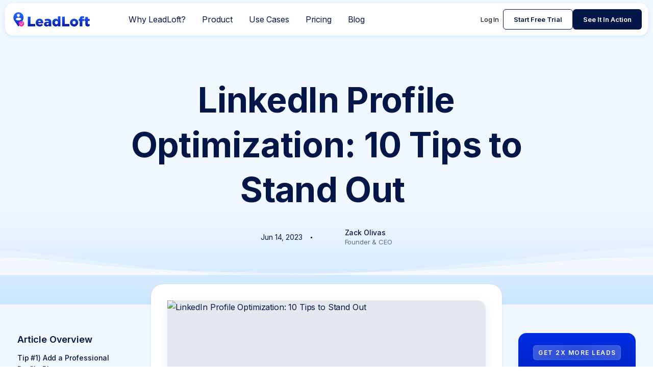

--- FILE ---
content_type: text/html
request_url: https://www.leadloft.com/blog/linkedin-profile
body_size: 18190
content:
<!DOCTYPE html><!-- Last Published: Tue Dec 09 2025 03:58:17 GMT+0000 (Coordinated Universal Time) --><html data-wf-domain="www.leadloft.com" data-wf-page="62a52b6b68eb07c4c9f3ed2e" data-wf-site="5dc6051c242707351fc29ac4" data-wf-collection="62a52b6b68eb07d713f3ec78" data-wf-item-slug="linkedin-profile"><head><meta charset="utf-8"/><title>LinkedIn Profile Optimization: 10 Tips to Stand Out  | LeadLoft</title><meta content="With more than 300 million users, LinkedIn is one of the largest professional networks in the world. You can use it to apply for jobs, acquire customers, or even recruit employees for your company…" name="description"/><meta content="LinkedIn Profile Optimization: 10 Tips to Stand Out  | LeadLoft" property="og:title"/><meta content="With more than 300 million users, LinkedIn is one of the largest professional networks in the world. You can use it to apply for jobs, acquire customers, or even recruit employees for your company…" property="og:description"/><meta content="https://cdn.prod.website-files.com/5dc6051d242707b368c29acb/648a05cffa1726661cf3e62b_Zack-Olivas-LinkedIn1.avif" property="og:image"/><meta content="LinkedIn Profile Optimization: 10 Tips to Stand Out  | LeadLoft" property="twitter:title"/><meta content="With more than 300 million users, LinkedIn is one of the largest professional networks in the world. You can use it to apply for jobs, acquire customers, or even recruit employees for your company…" property="twitter:description"/><meta content="https://cdn.prod.website-files.com/5dc6051d242707b368c29acb/648a05cffa1726661cf3e62b_Zack-Olivas-LinkedIn1.avif" property="twitter:image"/><meta property="og:type" content="website"/><meta content="summary_large_image" name="twitter:card"/><meta content="width=device-width, initial-scale=1" name="viewport"/><link href="https://cdn.prod.website-files.com/5dc6051c242707351fc29ac4/css/staging98379347.webflow.shared.bce2edb4e.min.css" rel="stylesheet" type="text/css"/><link href="https://cdn.prod.website-files.com/5dc6051c242707351fc29ac4/css/staging98379347.webflow.62a52b6b68eb07c4c9f3ed2e-50323aaad.min.css" rel="stylesheet" type="text/css"/><style>@media (min-width:992px) {html.w-mod-js:not(.w-mod-ix) [data-w-id="0f0cc6dc-2b75-cd62-8a64-e8f29289a72e"] {display:none;opacity:0;}html.w-mod-js:not(.w-mod-ix) [data-w-id="b51150a3-5cce-62f7-327b-fbfe9e87fd84"] {display:none;opacity:0;}}</style><link href="https://fonts.googleapis.com" rel="preconnect"/><link href="https://fonts.gstatic.com" rel="preconnect" crossorigin="anonymous"/><script src="https://ajax.googleapis.com/ajax/libs/webfont/1.6.26/webfont.js" type="text/javascript"></script><script type="text/javascript">WebFont.load({  google: {    families: ["Inter:regular,500,600,700,800,900"]  }});</script><script type="text/javascript">!function(o,c){var n=c.documentElement,t=" w-mod-";n.className+=t+"js",("ontouchstart"in o||o.DocumentTouch&&c instanceof DocumentTouch)&&(n.className+=t+"touch")}(window,document);</script><link href="https://cdn.prod.website-files.com/5dc6051c242707351fc29ac4/6595d1d1a23c470c02488600_LeadLoft-Favicon.png" rel="shortcut icon" type="image/x-icon"/><link href="https://cdn.prod.website-files.com/5dc6051c242707351fc29ac4/5ee751732e6ec84503347239_LL_Webclip.png" rel="apple-touch-icon"/><link href="rss.xml" rel="alternate" title="RSS Feed" type="application/rss+xml"/><!-- UTM Code 2.0 -->
<script defer>
  if (!document.cookie.split(';').some(c => c.trim().startsWith('myQueryStringCookie='))) {
    const urlParams = new URLSearchParams(window.location.search);
    const referrer = document.referrer || 'direct';
    
    // Check if "deal" parameter exists
    if (urlParams.has('deal')) {
      const dealValue = decodeURIComponent(urlParams.get('deal')); // Get and decode the "deal" parameter value
      // If "deal" exists, set specific values for the cookie including deal in utm_campaign
      const serializedParams = `utm_campaign=Referral ${dealValue}&utm_source=Referrals&utm_medium=Referrals&utm_content=Referral Link&utm_referrer=${encodeURIComponent(referrer)}&li_fat_id=none&twclid=none&gclid=none`;
      const expires = new Date(Date.now() + 31536000000).toUTCString(); // 1 year
      document.cookie = `myQueryStringCookie=${serializedParams}; expires=${expires}; path=/; domain=.leadloft.com`;
    } else {
      // If "deal" does not exist, check UTM parameters and fallback to "none"
      const params = {
        utm_campaign: decodeURIComponent(urlParams.get('utm_campaign') || 'none'),
        utm_source: decodeURIComponent(urlParams.get('utm_source') || 'none'),
        utm_medium: decodeURIComponent(urlParams.get('utm_medium') || 'none'),
        utm_content: decodeURIComponent(urlParams.get('utm_content') || window.location.pathname),
        utm_referrer: decodeURIComponent(urlParams.get('utm_referrer') || referrer),
        li_fat_id: decodeURIComponent(urlParams.get('li_fat_id') || 'none'),
        twclid: decodeURIComponent(urlParams.get('twclid') || 'none'),
        gclid: decodeURIComponent(urlParams.get('gclid') || 'none')
      };
      const serializedParams = new URLSearchParams(params).toString();
      const expires = new Date(Date.now() + 31536000000).toUTCString(); // 1 year
      document.cookie = `myQueryStringCookie=${serializedParams}; expires=${expires}; path=/; domain=.leadloft.com`;
    }
  }
</script>





<!-- Ortto LeadLoft Capture Code -->
<script async>
    window.ap3c = window.ap3c || {};
    var ap3c = window.ap3c;
    ap3c.cmd = ap3c.cmd || [];
    ap3c.cmd.push(function() {
        ap3c.init('YIDeoY6eGE7_9AmmbGVhZGxvZnQ', 'https://capture-api.autopilotapp.com/');
        ap3c.track({v: 0});
    });
    ap3c.activity = function(act) { ap3c.act = (ap3c.act || []); ap3c.act.push(act); };
    var s, t; s = document.createElement('script'); s.type = 'text/javascript'; s.src = "https://cdn2l.ink/app.js";
    t = document.getElementsByTagName('script')[0]; t.parentNode.insertBefore(s, t);
</script>






<!-- Global site tag (gtag.js) - Google Pixel -->
<script async src="https://www.googletagmanager.com/gtag/js?id=UA-140853516-1"></script>
<script>
  window.dataLayer = window.dataLayer || [];
  function gtag(){dataLayer.push(arguments);}
  gtag('js', new Date());

  gtag('config', 'UA-140853516-1');
  gtag('config', 'AW-733897086');
</script>



<!-- Google Tag Manager -->
<script defer>(function(w,d,s,l,i){w[l]=w[l]||[];w[l].push({'gtm.start':
new Date().getTime(),event:'gtm.js'});var f=d.getElementsByTagName(s)[0],
j=d.createElement(s),dl=l!='dataLayer'?'&l='+l:'';j.async=true;j.src=
'https://www.googletagmanager.com/gtm.js?id='+i+dl;f.parentNode.insertBefore(j,f);
})(window,document,'script','dataLayer','GTM-T63RKGG');</script>
<!-- End Google Tag Manager -->

 
<!-- Partner Tracking -->
<script>(function(w){w.fpr=w.fpr||function(){w.fpr.q = w.fpr.q||[];w.fpr.q[arguments[0]=='set'?'unshift':'push'](arguments);};})(window);
fpr("init", {cid:"gzzsjj54"}); 
fpr("click");
</script>
<script src="https://cdn.firstpromoter.com/fpr.js" async></script>



<style>
 ::selection {color: #ffffff; background: #ff156f;}
</style><link rel="canonical" href="https://www.leadloft.com/blog/linkedin-profile"/>


<script type="application/ld+json">
{
  "@context": "https://schema.org",
  "@type": "BlogPosting",
  "mainEntityOfPage": {
    "@type": "WebPage",
    "@id": "https://www.leadloft.com/blog/linkedin-profile"
  },
  "headline": "LinkedIn Profile Optimization: 10 Tips to Stand Out ",
  "image": "https://cdn.prod.website-files.com/5dc6051d242707b368c29acb/648a05cffa1726661cf3e62b_Zack-Olivas-LinkedIn1.avif",
  "datePublished": "Jun 14, 2023",
  "dateModified": "",
  "author": {
    "@type": "Person",
    "name": "Zack Olivas",
    "jobTitle": "Founder &amp; CEO",
    "url": "https://www.leadloft.com/team-members/zack-olivas"
  },
  "publisher": {
    "@type": "Organization",
    "name": "LeadLoft",
    "logo": {
      "@type": "ImageObject",
      "url": "https://cdn.prod.website-files.com/5dc6051c242707351fc29ac4/64600f33ba26bca4519aa06e_LeadLoft-Publisher-Logo.png"
    }
  },
  "description": "With more than 300 million users, LinkedIn is one of the largest professional networks in the world. You can use it to apply for jobs, acquire customers, or even recruit employees for your company…"
}
</script>



<style>

.toc-h2 a{
	color: currentcolor;
}
.toc-h1 a{
	color: currentcolor;
}

.toc-h2 a:link {
  padding-top:8px;
  padding-bottom:8px;
}
.toc-h1 a:link {
  padding-top:8px;
  padding-bottom:8px;
}

.toc-active a{
	color: currentcolor;
  padding-left:0px;
}

#toc ul {
    margin: 0px;
    padding: 0px;
    list-style: none;
}

.post-new-2-0 [id^="toc"] {
  display: block;
  position: relative;
  top: -95px;
  visibility: hidden;
}

</style></head><body><div class="page-wrapper"><aside class="small-message gradient-warm hidden"><div class="banner-wrapper"><div class="small-banner-text sizing-shrink">New Feature! Introducing LinkedIn Automation 🎉</div></div><a href="/linkedin-automation" class="button tiny white sizing-none site-message-button w-button">See how it works</a></aside><div data-collapse="medium" data-animation="default" data-duration="400" data-w-id="48b98369-4885-d2b9-5c99-3f5a6411106d" data-easing="ease" data-easing2="ease" role="banner" class="nav-bar-wrapper w-nav"><header class="nav-bar-new"><nav class="navigation"><a href="/" class="brand w-nav-brand"><img src="https://cdn.prod.website-files.com/5dc6051c242707351fc29ac4/5ee7508cfe669195cd55da26_LeadLoft.svg" alt="LeadLoft" class="logo-icon-leadloft"/></a><div role="navigation" class="nav-menu w-nav-menu"><div class="div-flex nav-flex"><a href="/why-leadloft" class="nav-link white-bg w-nav-link">Why LeadLoft?</a><div data-hover="true" data-delay="400" class="nav-dropdown w-dropdown"><div class="nav-link white-bg w-dropdown-toggle"><div class="nav-dropdown-icon w-icon-dropdown-toggle"></div><div>Product</div></div><nav class="dropdown-list v3 w-dropdown-list"><div class="dropdown-bridge"></div><div class="dropdown-bridge"></div><div class="product-feature-wrapper"><div class="production-wrapper"><a href="/ai-prospector" class="nav-link-product w-inline-block"><div class="icon-box nav-icon-wrapper"><img src="https://cdn.prod.website-files.com/5dc6051c242707351fc29ac4/63adebe432bfdb227e2df253_Search-thick-icon.svg" loading="lazy" alt="Search Icon" class="nav-icon"/></div><div><div class="nav-product-title">Prospect</div><div class="nav-prdo-sub-text">Discover contact info</div></div></a><a href="/playbooks" class="nav-link-product w-inline-block"><div class="icon-box nav-icon-wrapper"><img src="https://cdn.prod.website-files.com/5dc6051c242707351fc29ac4/63acc9260d3cb703497b1996_Playbook-icon-dark.svg" loading="lazy" alt="Playbooks Icon" class="nav-icon"/></div><div><div class="nav-product-title">Automate Outreach</div><div class="nav-prdo-sub-text">Put lead gen on autopilot</div></div></a><a href="/inbox" class="nav-link-product w-inline-block"><div class="icon-box nav-icon-wrapper"><img src="https://cdn.prod.website-files.com/5dc6051c242707351fc29ac4/648cc09abdcb444587d99c44_Message-icon-blue.svg" loading="lazy" alt="Message Icon" class="nav-icon"/></div><div><div class="nav-product-title">Communicate</div><div class="nav-prdo-sub-text">Chat on email &amp; LinkedIn</div></div></a><a href="/tracking" class="nav-link-product w-inline-block"><div class="icon-box nav-icon-wrapper"><img src="https://cdn.prod.website-files.com/5dc6051c242707351fc29ac4/63acca456c21e654a3bea355_leads-dark-full-icon.svg" loading="lazy" alt="Leads Icon" class="nav-icon"/></div><div><div class="nav-product-title">Convert</div><div class="nav-prdo-sub-text">Track your pipeline</div></div></a><a href="/integrations" class="nav-link-product w-inline-block"><div class="icon-box nav-icon-wrapper"><img src="https://cdn.prod.website-files.com/5dc6051c242707351fc29ac4/606cdb62979e452b5a616766_5f31b4654ad8dd141dfebb6d_Integrations.svg" loading="lazy" alt="Integrations" class="nav-icon"/></div><div><div class="nav-product-title">Integrate</div><div class="nav-prdo-sub-text">Connect you stack</div></div></a></div><div id="w-node-_86931277-19eb-92a0-5938-1895a68ba55f-6411106d" class="div-features-wrapper right-features"><div><div class="nav-title">All Features</div><a href="/ai-prospector" class="toolkit-link w-inline-block"><div>AI Prospector</div><div class="new-highlight">New</div></a><a href="/enrich-ai" class="toolkit-link w-inline-block"><div>AI Enrichment</div><div class="new-highlight">New</div></a><a href="/ai-writer" class="toolkit-link w-inline-block"><div>AI Writer</div></a><a href="/linkedin-saver" class="toolkit-link w-inline-block"><div>LinkedIn Scraper</div></a><a href="/linkedin-automation" class="toolkit-link w-inline-block"><div>LinkedIn Automation</div></a><a href="/linkedin-prospector" class="toolkit-link w-inline-block"><div>LinkedIn Prospector</div></a><a href="/investor-database" class="toolkit-link w-inline-block"><div>Investor Database</div></a><a href="/email-finder" class="toolkit-link w-inline-block"><div>Email Finder</div></a><a href="/phone-finder" class="toolkit-link w-inline-block"><div>Phone Finder</div></a><a href="/bounceshield" class="toolkit-link w-inline-block"><div>BounceShield</div></a></div></div></div></nav></div><div data-hover="true" data-delay="200" class="nav-dropdown w-dropdown"><div class="nav-link white-bg w-dropdown-toggle"><div class="nav-dropdown-icon w-icon-dropdown-toggle"></div><div>Use Cases</div></div><nav class="dropdown-list w-dropdown-list"><div class="dropdown-bridge"></div><a href="/revenue-acceleration" class="nav-dropdown-link w-dropdown-link">Sales</a><a href="/lead-gen" class="nav-dropdown-link w-dropdown-link">Lead Gen</a><a href="/investor-acquisition" class="nav-dropdown-link w-dropdown-link">Fundraising</a><a href="/recruiting" class="nav-dropdown-link w-dropdown-link">Recruiting</a><a href="/crm-for-startups" class="nav-dropdown-link w-dropdown-link">CRM for Startups</a></nav></div><a href="/pricing" class="nav-link white-bg w-nav-link">Pricing</a><a href="/blog" class="nav-link white-bg w-nav-link">Blog</a></div><div class="_3-buttons-nav"><a href="https://app.leadloft.com/allPipeline" class="side-nav-link w-nav-link">Log In</a><a id="w-node-b0df0596-7591-ff48-940b-38d1c75d6a78-6411106d" href="https://app.leadloft.com/sign-up" class="button small ghost nav-button w-button">Start Free Trial</a><a href="https://www.leadloft.com/meet/leadloft" class="button small nav-button w-button">See It In Action</a></div></div><div class="menu-button w-clearfix w-nav-button"><div class="menu-icon"><div class="menu-icon-line-top dark"></div><div class="menu-icon-line-middle dark"></div><div class="menu-icon-line-bottom dark"></div></div></div></nav></header></div><article><div class="section blog-section-hero"><div class="wrapper"><div class="intro blog-intro"><h1 fetchpriority="high" class="text-massive">LinkedIn Profile Optimization: 10 Tips to Stand Out </h1><div class="post-author-wrapper"><div>Jun 14, 2023</div><div class="bullet-divider"></div><a href="/team-members/zack-olivas" class="author-div w-inline-block"><div style="background-image:url(&quot;https://cdn.prod.website-files.com/5dc6051d242707b368c29acb/642c6a9654263069e9fdadc6_Zack-Olivas-Profile.avif&quot;)" class="post-author-avatar-small"></div><div><div class="author-name">Zack Olivas</div><div class="text-grey">Founder &amp; CEO</div></div></a></div></div></div><img src="https://cdn.prod.website-files.com/5dc6051c242707351fc29ac4/5ec9e822f56b09e2f5513393_Wave-Bottom-haze-.svg" alt="" class="wave-bottom"/></div><div class="section blog-body-section"><div class="wrapper blog-wrapper"><div class="blog-flex-2-0"><div id="w-node-cb3e1ed3-8fd4-7351-98a7-87ebfb4555a0-c9f3ed2e" class="sidebar-2-0 small-toc-sidebar"><div class="sidebar-block sticky"><nav class="sidebar-block hidden-mobile"><div class="sidebar-heading">Article Overview</div><div id="toc" class="toc"><ul role="list" class="list"><li class="toc-h2 toc-active"><br/></li><li class="toc-h1 toc-active"><br/></li></ul></div></nav></div></div><div id="single-article" class="post-new-2-0 w-node-cb3e1ed3-8fd4-7351-98a7-87ebfb4555da-c9f3ed2e"><img alt="LinkedIn Profile Optimization: 10 Tips to Stand Out " loading="eager" fetchpriority="high" src="https://cdn.prod.website-files.com/5dc6051d242707b368c29acb/648a05cffa1726661cf3e62b_Zack-Olivas-LinkedIn1.avif" sizes="100vw" srcset="https://cdn.prod.website-files.com/5dc6051d242707b368c29acb/648a05cffa1726661cf3e62b_Zack-Olivas-LinkedIn1-p-500.avif 500w, https://cdn.prod.website-files.com/5dc6051d242707b368c29acb/648a05cffa1726661cf3e62b_Zack-Olivas-LinkedIn1-p-800.avif 800w, https://cdn.prod.website-files.com/5dc6051d242707b368c29acb/648a05cffa1726661cf3e62b_Zack-Olivas-LinkedIn1.avif 1900w" class="post-image-2-0"/><div class="video-2-0 w-condition-invisible w-dyn-bind-empty w-video w-embed"></div><div class="rich-text-blog w-richtext"><p>With more than 300 million users, LinkedIn is one of the largest professional networks in the world. You can use it to apply for jobs, acquire customers, or even recruit employees for your company. </p><p>But with 300 million users, how can you stand out from the crowd? In this article, we&#x27;ll be sharing tips on how to optimize your profile and stand out from the crowd. </p><p>Let&#x27;s dive in!</p><h2>Tip #1) Add a Professional Profile Photo</h2><figure style="max-width:1600pxpx" class="w-richtext-align-fullwidth w-richtext-figure-type-image"><div><img src="https://cdn.prod.website-files.com/5dc6051d242707b368c29acb/648a050dbbf4c25ae22d7752_vWkdNY-1NCdgpO_vBU2KR9vNR4wAYg6iTjhOBaAt4P8JEvHNyCVTZ74TMBjQr14vn0AKEOd-SA3CFwOgri7AhrVXUiITgUCp0C_vQZQtoitbcD0UvyMDI0K7vFA9Z1J1XJrKYAs5RmviZPk0wY76MXE.avif" loading="lazy" alt=""/></div></figure><p>The first thing somebody sees when they look at your profile is your profile photo. This is by far the most important aspect of any LinkedIn account. It shows who you are and makes a pretty impactful first impression when somebody is evaluating your LinkedIn profile. No image at all might show that you don&#x27;t care about LinkedIn, while a really professional photo might show that you have your professional career in order.</p><p>If you don&#x27;t have a professional photo to upload to LinkedIn, just go take one. Even without a professional camera, you can still take amazing profile images. You can even just use the iPhone portrait mode to blur the background and make the profile photo look a little bit more professional.</p><h2>Tip #2) Add a Profile Video</h2><figure style="max-width:1600pxpx" class="w-richtext-align-fullwidth w-richtext-figure-type-image"><div><img src="https://cdn.prod.website-files.com/5dc6051d242707b368c29acb/648a050d707b59953484185b_Wg2gKrn0_GufryHs33UeK40l0yViC6vhd6SfQ67QR-Fsk8MjMnbhZMqIPG9NqAg95rzT3KS0aCUXvR5FwB2E9jy87IhpbGzMLPV8vGXkSDhcI8rsklHhnJzYqGQNn3QOZNXcZW5U2OG-so9H21SjfNw.avif" loading="lazy" alt=""/></div></figure><p>The vast majority of people on LinkedIn are strangers to you, and adding a profile video is a great way for them to get to know you. You can use it to promote things, share something personal about yourself, or simply welcome them to your profile. </p><p>Regardless, adding a profile video is probably one of the best ways to add a personal touch to your profile and give your followers a better understanding of who you are and why they might want to connect with you.</p><h2>Tip #3) Add a Background Photo</h2><figure style="max-width:1600pxpx" class="w-richtext-align-fullwidth w-richtext-figure-type-image"><div><img src="https://cdn.prod.website-files.com/5dc6051d242707b368c29acb/648a050ddf7d7e18351e985b_qsBuoV2NZUB1-FujEqDjGlUn5bmyvPUcDt8j6j2Y7PeUmfLyA3LZK3gkbZyMhxH9_GVCVT6OdokKzpkFTLjbsVXmTZgDtcVo_MKswVQ89dnnWwuSlx50eV4A8pCV1g7xvevntUFd-ysWSFNHlosjOgY.avif" loading="lazy" alt=""/></div></figure><p>Your profile isn&#x27;t just your profile photo and the content within it. In many ways, you&#x27;re trying to draft a persona or a vibe around your profile. One of the best ways to sculpt the feeling your profile gives off is by being selective when uploading a background photo.</p><p>There are a variety of ways to go here; you could simply upload a photo of you backpacking, a photo of you and your team, or even a more company-specific photo like the one I feature in my profile.</p><h2>Tip #4) Optimize Your Headline</h2><figure style="max-width:1600pxpx" class="w-richtext-align-fullwidth w-richtext-figure-type-image"><div><img src="https://cdn.prod.website-files.com/5dc6051d242707b368c29acb/648a050d411923d8ab2ef99c_9qGAq12aobg3hTZM-s4BtaKOuqA2KbdCYRr9nmvWPF-fYaqAoKDQDwUpgKCMnIBL3wP8NiYepNM6iyow8p2gSkjH-ytTTeTNao6j6fpxBI0smbAEWS8C8SQQ1a7kt6ineSqKQlNQ7zXwVnMLfxUDiTE.avif" loading="lazy" alt=""/></div></figure><p>Another important aspect of your LinkedIn profile is your headline. This is what most people see when you send a connection request or first view your profile. Depending on what you write, people may be more or less likely to accept connection requests, so it&#x27;s important to consider what is in your headline when you&#x27;re drafting it.</p><p>This is especially true if you&#x27;re using <a href="https://www.leadloft.com/blog/how-to-use-linkedin-for-sales-5-honest-tactics" target="_blank">LinkedIn for sales</a>. Most LinkedIn users are pretty sensitive to random people connecting with them only to pitch them immediately after. So, if you are using LinkedIn for sales, your headline will have a huge impact on connection rates. Be sure to test different headlines to see what works best.</p><h2>Tip #5) Use the Summary to Share Something About Yourself</h2><figure style="max-width:1600pxpx" class="w-richtext-align-fullwidth w-richtext-figure-type-image"><div><img src="https://cdn.prod.website-files.com/5dc6051d242707b368c29acb/648a050ef45ad42cbc4a8052_sfVnuEaawHPQ0dbWCcKdLx8zRNGPzjmtATLvK4a8nZ62yGVu8kL5NS7MWhHACgRbIW1IUSfgH-T5MwUakG2F3A9ukHUfjUm0r8PV7D69lTsqqUzmPI3LtCqocJyILNYaAb3apc1x22jT3t8Hy5DRU4Q.avif" loading="lazy" alt=""/></div></figure><p>The summary on your LinkedIn page gives you the opportunity to share something personal about yourself. This can be anything from your life story, the reason behind your passion, or something catchy that just gives a quick overview of what you&#x27;re working on.</p><h2>Tip #6) Map Out Your Experience</h2><figure style="max-width:1600pxpx" class="w-richtext-align-fullwidth w-richtext-figure-type-image"><div><img src="https://cdn.prod.website-files.com/5dc6051d242707b368c29acb/648a050e831fc4670f1255b0__R_FflfNoO74t0v0X8DHP1i_oDhgZbJFpGjlRfB1XxEeg3wC54lHTCH6UbD55cbp1WJQBVush5RppchmSyqws5tEM7nVHtw-S7L2rC_wBvglOZYM6jbqpvfTOXoNp-fkGvWg5u7hx0ucLb3_V-vnd_k.avif" loading="lazy" alt=""/></div></figure><p>This might sound obvious, but mapping out your experience is extremely important when building out your LinkedIn profile. It does a couple of things: it gives you a chance to list prominent companies you worked at and allows you to describe what you did at each. It&#x27;s ultimately up to you to decide how much information you want to share about the role you had at that organization.</p><p>If you look at the photo above, I chose not to share any information about the jobs I worked at. The reason is that my job titles at these companies explain what the job entailed, and I&#x27;m also not actively looking for a job, so there&#x27;s no need for me to sell myself. However, if you are looking to apply for jobs, you may want to consider explaining what you did in each role in more detail.</p><h2>Tip #7) Feature Your Portfolio or Key Articles </h2><figure style="max-width:1600pxpx" class="w-richtext-align-fullwidth w-richtext-figure-type-image"><div><img src="https://cdn.prod.website-files.com/5dc6051d242707b368c29acb/648a050e707b5995348418ca_Wc-flSn56JmD2CAmEJwmGctwXESj-ySPc6NxUfpTjehRIwz0FxhjANh-5tlnWb1BCFIxfzxL6AxJMrSgBQrx4Hkp3Kufuiy8Tfdqv9bQHfqmLrexJoeZ4YyRWe2oRciCPdDUL0K7uVtM95FnI5sz37Q.avif" loading="lazy" alt=""/></div></figure><p>If you&#x27;re a founder, writer, designer, or journalist, you likely have a portfolio of content or designs that you like to display or show off. Using the future tab is a perfect place to do this. </p><p>Another great use of the feature tab is if you&#x27;re applying to jobs. If you&#x27;re actively applying to jobs, you can simply upload a PDF of your resume and put it on display for everybody who visits your LinkedIn profile. Of course, if you&#x27;re a designer or a creative, you can also link your portfolio side by side with your resume.</p><h2>Tip #8) Post &amp; Comment on LinkedIn</h2><p>Everything you do on LinkedIn is grouped under activity, and on your profile, your activity is visible. This means that staying active on LinkedIn through comments and likes is extremely important. Even better though, share thought-provoking posts, polls, and other engaging content on LinkedIn.</p><p>If the content you&#x27;re posting is interesting, you&#x27;re likely to get a lot of likes and comments, and this will make you stand out even more on your LinkedIn profile.</p><h2>Tip #9) Demonstrate Skills</h2><figure style="max-width:1600pxpx" class="w-richtext-align-fullwidth w-richtext-figure-type-image"><div><img src="https://cdn.prod.website-files.com/5dc6051d242707b368c29acb/648a050e0cc666d14d63757f_CPU6p7KsmUiMfFR7HY8HaHrUYTYBXoC55F-ttwgCN7NIHFgFMIoCks9-jb7RHYKBg4XJpQGQONCGoAjAusebMJzsLpc0PyBToXeQwglsCTA59G7XjD9EBbPMjsGWOq8Er_GwgzdTftaaKTFSosnfVaQ.avif" loading="lazy" alt=""/></div></figure><p>Simply scrolling down a list of skills and selecting the ones you want to put on display is generally not very useful, but I can make your LinkedIn profile look a little more professional. The only true use case for skills on LinkedIn is if you&#x27;re applying to jobs on LinkedIn. When you&#x27;re applying to jobs, if you have selected skills that match the jobs you&#x27;re applying to, you&#x27;re more likely to stand out as a candidate. So, depending on which industry you&#x27;re in and which jobs you&#x27;re applying to, be sure to select the skills that recruiters are most likely selecting for their job postings.</p><p>For anybody who&#x27;s not applying to jobs, selecting skills is almost purely for aesthetic reasons.</p><h2>Tip #10) Add Some Character or Humor to Your Profile</h2><figure style="max-width:1600pxpx" class="w-richtext-align-fullwidth w-richtext-figure-type-image"><div><img src="https://cdn.prod.website-files.com/5dc6051d242707b368c29acb/648a050ef45ad42cbc4a8108_45zgup_rbJM4gJv5H9Z66EKY6Hc3SF36FlEASvrifN_ImEKvi28mgQNf-5iQLr-VorKaxY5ohElsJ0mGSBu7vgxj8nJhWV_SZbnvTNoj-2oI5KaUiNpSuIOFnExYNgaswhW0QNiTUpiOwojGQn0ZIz8.avif" loading="lazy" alt=""/></div></figure><p>And above all, the best way to stand out is to add some character to your profile. This can be anything from adding a silly or unique tone, to adding some humor to your past experiences.</p><p>And when it comes to humor on LinkedIn there&#x27;s almost no better example than <a href="https://www.linkedin.com/in/lmarkidan" target="_blank">Len Markidan</a>, who chose to list out hilarious experiences like:</p><figure style="max-width:1439pxpx" class="w-richtext-align-fullwidth w-richtext-figure-type-image"><div><img src="https://cdn.prod.website-files.com/5dc6051d242707b368c29acb/648a050e3fc536217e2891b1_9Kyrc8ojOx_arVOB6td-e5aPj6ebhk8l9_s_yIfr1GerTy-My1Gk1-7iJWYgB66ab-82v5BS96t8nmkc8854caGzwwFP6lMNIXEY1T91iNh6lKm6rrMEB_ToGuvtgrpUxLmmd9WByk6Ur_xqA4073jw.avif" loading="lazy" alt=""/></div></figure><h2>Wrapping Up</h2><p>At the end of the day, when it comes to your LinkedIn profile, it should be a reflection of yourself. If you&#x27;re more professional or working in a more professional industry like finance, then a standard Professional Profile will be just fine. However, if you&#x27;re a creative or working in design, you may want to spend some time making your profile as unique as possible by adding your own designs to your background or even making your profile photo a bit more unique. </p><p>Regardless, it&#x27;s really hard to go wrong with a LinkedIn profile as long as you follow the tips above.</p><p><strong>You might also like:</strong></p><ul role="list"><li><a href="https://www.leadloft.com/blog/automate-linkedin" target="_blank"><strong>Best LinkedIn Automation Software</strong></a></li><li><a href="https://www.leadloft.com/blog/linkedin-boolean-search" target="_blank"><strong>How to Use LinkedIn Boolean Search</strong></a><a href="https://www.leadloft.com/blog/linkedin-sales-navigator"><strong>‍</strong></a></li><li><a href="https://www.leadloft.com/blog/linkedin-sales-navigator" target="_blank"><strong>How to Use LinkedIn Sales Navigator for Lead Gen</strong></a><strong> </strong></li></ul></div></div><div class="sidebar-2-0"><aside class="sidebar-block sticky"><div class="sidebar-promo-2-0"><div class="sidebar-promo-info"><div class="title dark-bg">Get 2x more leads</div><div class="h3">Email &amp; LinkedIn Automation</div><img src="https://cdn.prod.website-files.com/5dc6051c242707351fc29ac4/5dc6051d2427077c66c29d17_arrow-down-white.svg" loading="lazy" alt="Down Arrow" class="margin-bottom-12"/><a href="https://www.leadloft.com/playbooks" class="button button-pink w-button">Get More Leads</a></div><img src="https://cdn.prod.website-files.com/5dc6051c242707351fc29ac4/65d129bfee86ebaaccba0527_Pipeline-announce.svg" loading="lazy" alt="CRM Deal Cards" class="promo-image"/></div><div class="sidebar-promo-2-0 w-condition-invisible"><div class="sidebar-promo-info"><div class="title dark-bg">Get Funded</div><div class="h3">Book Investor Meetings</div><img src="https://cdn.prod.website-files.com/5dc6051c242707351fc29ac4/5dc6051d2427077c66c29d17_arrow-down-white.svg" loading="lazy" alt="Down Arrow" class="margin-bottom-12"/><a href="https://www.leadloft.com/investor-acquisition" class="button button-pink w-button">Find Investors Now</a></div><img src="https://cdn.prod.website-files.com/5dc6051c242707351fc29ac4/643096b092ccec83bc0a5ae9_Save-Investors-new.svg" loading="lazy" alt="Save Investor Contact Info" class="promo-image investor-image"/></div><div id="element1" class="sidebar-block w-condition-invisible"><div class="sidebar-heading">Free Resources</div><a href="https://www.leadloft.com/investor-matching" target="_blank" class="resource-blog-link w-inline-block"><img src="https://cdn.prod.website-files.com/5dc6051c242707351fc29ac4/64a1c6435fdd668272c3f206_Investor-matcher-image%20(1).jpg" loading="lazy" alt="Investor Names and Logos" class="tiny-image"/><div>Investor Matcher</div></a><a href="https://www.leadloft.com/resources/y-combinator-pitch-deck-template" target="_blank" class="resource-blog-link w-inline-block"><img src="https://cdn.prod.website-files.com/5dc6051c242707351fc29ac4/63f51cdab14cc8a3388c124a_Pitch-Deck-Template-smalll%20(1).jpg" loading="lazy" alt="two slides from a pitch deck" class="tiny-image"/><div>Pitch Deck Template</div></a><a href="https://www.leadloft.com/resources/investor-cold-email-templates" target="_blank" class="resource-blog-link w-inline-block"><img src="https://cdn.prod.website-files.com/5dc6051c242707351fc29ac4/63f51c27e31dd8b1fe6f8f7a_Investor-Email-template-small%20(1).jpg" loading="lazy" alt="cold email templates" class="tiny-image"/><div>Investor Email Templates</div></a><a href="https://www.leadloft.com/resources/investor-database-sample" target="_blank" class="resource-blog-link w-inline-block"><img src="https://cdn.prod.website-files.com/5dc6051c242707351fc29ac4/63f51ab5a47e86c6c6535226_Investor-data%20(1).jpg" loading="lazy" alt="excel sheet" class="tiny-image"/><div>Investor Data Sample</div></a><a href="https://www.leadloft.com/resources/cap-table-template" target="_blank" class="resource-blog-link w-inline-block"><img src="https://cdn.prod.website-files.com/5dc6051c242707351fc29ac4/63f51b5ec0351a5fa4c13335_Cap-Table-Template-Small.jpg" loading="lazy" alt="Cap table template" class="tiny-image"/><div>Cap Table Template</div></a></div><aside class="sidebar-block"><div class="sidebar-heading">Free Downloads</div><a href="https://www.leadloft.com/resources/cold-email-templates-for-sales" target="_blank" class="resource-blog-link w-inline-block"><img src="https://cdn.prod.website-files.com/5dc6051c242707351fc29ac4/63f51c27e31dd8b1fe6f8f7a_Investor-Email-template-small%20(1).jpg" loading="lazy" alt="cold email templates" class="tiny-image"/><div>Cold Email Templates</div></a><a href="https://www.leadloft.com/resources/follow-up-email-templates" target="_blank" class="resource-blog-link w-inline-block"><img src="https://cdn.prod.website-files.com/5dc6051c242707351fc29ac4/63f52475553529770cbc917e_Follow-up-template1%20(1).jpg" loading="lazy" alt="Email template photo" class="tiny-image"/><div>Follow Up Templates</div></a><a href="https://www.leadloft.com/resources/initial-customer-profile" target="_blank" class="resource-blog-link w-inline-block"><img src="https://cdn.prod.website-files.com/5dc6051c242707351fc29ac4/63f51ab5a47e86c6c6535226_Investor-data%20(1).jpg" loading="lazy" alt="excel sheet" class="tiny-image"/><div>Customer Profile Guide</div></a></aside></aside></div></div></div></div></article><aside class="w-condition-invisible"><div data-w-id="0f0cc6dc-2b75-cd62-8a64-e8f29289a72e" class="full-page-popup new-white hidden"><div class="modal-new"><div data-w-id="c56d848d-3093-6966-b64c-d519fdaac16e" class="modal-x x-big"><img alt="X" src="https://cdn.prod.website-files.com/5dc6051c242707351fc29ac4/5dc6051d242707b987c29d08_x-dark.svg" class="image-5 bigger-x"/></div><img alt="Investor List" src="https://cdn.prod.website-files.com/5dc6051c242707351fc29ac4/603441901a71f557d1b65987_Investor%20Acquisition.svg" class="full-modal-image"/><div class="modal-heading margin-bottom-16">Need investors?<br/>Find investors &amp; get funded faster.</div><div class="text-grey text-big">Search through 100K+ investors with LeadLoft&#x27;s database and find the perfect investor for your raise.</div><a id="accept" href="https://app.leadloft.com/sign-up" class="button big w-button">Start Trial &amp; Find Investors</a></div></div></aside><aside><div data-w-id="b51150a3-5cce-62f7-327b-fbfe9e87fd84" class="full-page-popup new-white hidden"><div class="modal-new"><div data-w-id="b51150a3-5cce-62f7-327b-fbfe9e87fd86" class="modal-x x-big"><img alt="X" src="https://cdn.prod.website-files.com/5dc6051c242707351fc29ac4/5dc6051d242707b987c29d08_x-dark.svg" class="image-5 bigger-x"/></div><img sizes="(max-width: 1920px) 100vw, 1920px" srcset="https://cdn.prod.website-files.com/5dc6051c242707351fc29ac4/667a57fd7edb8ae7312e59df_Lead-Gen2-p-500.png 500w, https://cdn.prod.website-files.com/5dc6051c242707351fc29ac4/667a57fd7edb8ae7312e59df_Lead-Gen2-p-800.png 800w, https://cdn.prod.website-files.com/5dc6051c242707351fc29ac4/667a57fd7edb8ae7312e59df_Lead-Gen2-p-1080.png 1080w, https://cdn.prod.website-files.com/5dc6051c242707351fc29ac4/667a57fd7edb8ae7312e59df_Lead-Gen2.png 1920w" alt="Mouse clicking &quot;Save&quot; to save contact info" src="https://cdn.prod.website-files.com/5dc6051c242707351fc29ac4/667a57fd7edb8ae7312e59df_Lead-Gen2.png" class="full-modal-image"/><div class="modal-heading">Need more leads?<br/>Book them with 1-click lead gen.</div><div class="text-grey text-big">Engage across email and LinkedIn with a single click.</div><a id="accept" href="https://app.leadloft.com/sign-up" class="button big w-button">Start a Trial  --&gt;</a></div></div></aside><aside class="section haze no-padding-top"><div class="wrapper"><div class="intro margin-bottom"><div data-w-id="f01bca6e-e09d-49c7-b10a-6b852f0ac88d" style="opacity:0" class="title">More Posts</div><h2 data-w-id="f01bca6e-e09d-49c7-b10a-6b852f0ac890" style="opacity:0">You Might Also Like...</h2></div><div class="w-dyn-list"><div data-w-id="73bd75e6-ef71-8334-4caf-364f79fc7b5c" style="opacity:0" role="list" class="posts-3-cols-30 w-dyn-items"><div id="w-node-_73bd75e6-ef71-8334-4caf-364f79fc7b5d-c9f3ed2e" role="listitem" class="w-dyn-item"><a href="/blog/how-to-manage-a-remote-sales-team" class="blog-post-card-full w-inline-block"><img src="https://cdn.prod.website-files.com/5dc6051d242707b368c29acb/6319400e6f1f5c095a3fdfcd_Manage-remote-sales.avif" loading="lazy" alt="How to Manage a Remote Sales Team (Tactics &amp; Metrics)" sizes="100vw" srcset="https://cdn.prod.website-files.com/5dc6051d242707b368c29acb/6319400e6f1f5c095a3fdfcd_Manage-remote-sales-p-500.avif 500w, https://cdn.prod.website-files.com/5dc6051d242707b368c29acb/6319400e6f1f5c095a3fdfcd_Manage-remote-sales-p-800.avif 800w, https://cdn.prod.website-files.com/5dc6051d242707b368c29acb/6319400e6f1f5c095a3fdfcd_Manage-remote-sales-p-1080.avif 1080w, https://cdn.prod.website-files.com/5dc6051d242707b368c29acb/6319400e6f1f5c095a3fdfcd_Manage-remote-sales.avif 1600w" class="post-card-image half-rounded"/><div class="post-card-info left"><div><div class="post-card-category">Sales</div><h3 class="post-card-heading">How to Manage a Remote Sales Team (Tactics &amp; Metrics)</h3></div><div class="post-card-bottom"><div>September 7, 2022</div><div> by </div><div>Zack Olivas</div></div></div></a></div><div id="w-node-_73bd75e6-ef71-8334-4caf-364f79fc7b5d-c9f3ed2e" role="listitem" class="w-dyn-item"><a href="/blog/cold-email-hacks" class="blog-post-card-full w-inline-block"><img src="https://cdn.prod.website-files.com/5dc6051d242707b368c29acb/63a2057a0c336dfdead3d08f_Cold-Email-Hancks-Unveiled.avif" loading="lazy" alt="Cold Email Hacks (What Experts Won’t Tell You)" sizes="100vw" srcset="https://cdn.prod.website-files.com/5dc6051d242707b368c29acb/63a2057a0c336dfdead3d08f_Cold-Email-Hancks-Unveiled-p-500.avif 500w, https://cdn.prod.website-files.com/5dc6051d242707b368c29acb/63a2057a0c336dfdead3d08f_Cold-Email-Hancks-Unveiled.avif 1700w" class="post-card-image half-rounded"/><div class="post-card-info left"><div><div class="post-card-category">Sales</div><h3 class="post-card-heading">Cold Email Hacks (What Experts Won’t Tell You)</h3></div><div class="post-card-bottom"><div>December 20, 2022</div><div> by </div><div>Zack Olivas</div></div></div></a></div><div id="w-node-_73bd75e6-ef71-8334-4caf-364f79fc7b5d-c9f3ed2e" role="listitem" class="w-dyn-item"><a href="/blog/best-sales-books" class="blog-post-card-full w-inline-block"><img src="https://cdn.prod.website-files.com/5dc6051d242707b368c29acb/6171c8dae1f4f8bb3a94cd25_sales-books-blog.avif" loading="lazy" alt="26 Best Sales Books to Boost Your Sales Game in 2026" sizes="100vw" srcset="https://cdn.prod.website-files.com/5dc6051d242707b368c29acb/6171c8dae1f4f8bb3a94cd25_sales-books-blog-p-500.avif 500w, https://cdn.prod.website-files.com/5dc6051d242707b368c29acb/6171c8dae1f4f8bb3a94cd25_sales-books-blog.avif 1300w" class="post-card-image half-rounded"/><div class="post-card-info left"><div><div class="post-card-category">Sales</div><h3 class="post-card-heading">26 Best Sales Books to Boost Your Sales Game in 2026</h3></div><div class="post-card-bottom"><div>October 20, 2021</div><div> by </div><div>Zack Olivas</div></div></div></a></div></div></div></div></aside><div id="get-started" data-w-id="d60fffff-2ab4-ce92-83d8-09d6682252a2" class="section haze half-padding-top"><div class="wrapper"><div class="cta-card"><div class="intro full"><h2 data-w-id="b57d1988-66d8-0de5-b4d2-edaa2172d039" class="h1">Ready to <br/>Close More Deals?</h2><div id="emailformv3" class="hero-form-v2 w-form"><form id="wf-form-Get-Started-Form---Email-Only" name="wf-form-Get-Started-Form---Email-Only" data-name="Get Started Form - Email Only" redirect="https://app.leadloft.com/sign-up" data-redirect="https://app.leadloft.com/sign-up" method="get" class="hero-email-new" data-wf-page-id="62a52b6b68eb07c4c9f3ed2e" data-wf-element-id="36261200-153c-fe68-09b0-4a81471af791" data-turnstile-sitekey="0x4AAAAAAAQTptj2So4dx43e"><input class="new-input email-field w-node-_36261200-153c-fe68-09b0-4a81471af792-471af790 w-input" maxlength="256" name="Email" data-name="Email" placeholder="Your work email" data-w-id="36261200-153c-fe68-09b0-4a81471af792" type="email" id="emailget3" required=""/><input type="submit" data-wait="Please wait..." id="submit" class="button hero-button-pink email-button w-node-_36261200-153c-fe68-09b0-4a81471af793-471af790 w-button" value="Start Free Trial"/><div class="div-hidden-form-fields"><input class="w-input" maxlength="256" name="Utm-Campaign" data-name="Utm Campaign" placeholder="utm_campaign" type="text" id="utm_campaign"/><input class="w-input" maxlength="256" name="Utm-Source" data-name="Utm Source" placeholder="utm_source" type="text" id="utm_source"/><input class="w-input" maxlength="256" name="Utm-Medium" data-name="Utm Medium" placeholder="utm_medium" type="text" id="utm_medium"/><input class="w-input" maxlength="256" name="Utm-Content" data-name="Utm Content" placeholder="utm_content" type="text" id="utm_content"/><input class="w-input" maxlength="256" name="UTM-Referrer" data-name="UTM Referrer" placeholder="utm_referrer" type="text" id="utm_referrer"/><input class="w-input" maxlength="256" name="gclid" data-name="gclid" placeholder="gclid" type="text" id="gclid"/><input class="w-input" maxlength="256" name="li_fat_id" data-name="li_fat_id" placeholder="li_fat_id" type="text" id="li_fat_id"/><input class="w-input" maxlength="256" name="twclid" data-name="twclid" placeholder="twclid" type="text" id="twclid"/></div><div class="terms-popup-wrapper">By continuing you agree to our <a href="/user-agreements/terms-of-service" class="terms-link">terms</a> and <a href="/user-agreements/privacy-policy" class="terms-link">privacy policy</a>.</div><div class="money-back-guarantee">5 day 100% money back guarantee.</div></form><div class="form-success w-form-done"><div>Thank you! Redirecting…</div></div><div class="form-error dark-bg w-form-fail"><div>Oops! Something went wrong while submitting the form.</div></div></div><a data-w-id="3ec2d459-f82a-9fec-2e66-a764cc91d3c3" href="/pricing" class="arrow-link pricing-cta w-inline-block"><div>View Pricing</div><img src="https://cdn.prod.website-files.com/5dc6051c242707351fc29ac4/5dc6051d2427072a31c29d0c_arrow-right-white.svg" loading="lazy" alt="Arrow pointing right" class="link-arrow-icon big-arrow"/></a></div></div></div></div><footer class="section footer-section footer-border-none z-index-bottom"><div class="wrapper no-overflow"><div class="w-layout-grid footer-grid"><div id="w-node-_1f1d125a-d01b-7410-9598-eb77fd44e901-d1822f9d" class="footer-top"><a href="/" class="footer-brand w-nav-brand"><img src="https://cdn.prod.website-files.com/5dc6051c242707351fc29ac4/5ee7508cfe669195cd55da26_LeadLoft.svg" alt="LeadLoft" class="logo-footer"/></a><div class="w-layout-grid _2-buttons"><a href="/blog" id="w-node-_0a350f52-dcf4-c15d-ac1f-4a57ba4b2f76-d1822f9d" data-w-id="0a350f52-dcf4-c15d-ac1f-4a57ba4b2f76" class="arrow-link arrow-link-footer w-inline-block"><div>LeadLoft Blog</div><img src="https://cdn.prod.website-files.com/5dc6051c242707351fc29ac4/5dc618152427073647c34a03_long-arrow-right.svg" alt="Arrow pointing right" class="link-arrow-icon"/></a></div></div><div id="w-node-_9084dc2f-9ebc-37b5-438c-ee97e2b83875-d1822f9d" class="footer-info"><div class="text-grey margin-bottom-24px">Crafted with 💙 in Los Angeles 🌴 <br/></div><div class="social-icons-small"><a href="https://www.youtube.com/@leadloft" target="_blank" class="social-link-small w-inline-block"><img src="https://cdn.prod.website-files.com/5dc6051c242707351fc29ac4/5dc6051d2427072bf1c29d07_youtube-dark.svg" alt="YouTube Icon" class="social-icon-small"/></a><a href="https://www.linkedin.com/company/leadloft/" target="_blank" class="social-link-small w-inline-block"><img src="https://cdn.prod.website-files.com/5dc6051c242707351fc29ac4/5e14f5beb86f1000ce8ceb3e_LinkedInDark.svg" alt="LinkedIn Icon" class="social-icon-small"/></a><a href="https://twitter.com/UseLeadLoft" target="_blank" class="social-link-small w-inline-block"><img src="https://cdn.prod.website-files.com/5dc6051c242707351fc29ac4/5dc6051d2427072477c29d03_twitter-dark.svg" alt="Twitter Icon" class="social-icon-small"/></a></div></div><nav id="w-node-_3f768e75-2ced-6106-1619-eeaf50de2732-d1822f9d" class="footer-nav-wrapper"><div id="w-node-_1e188da2-a45c-567a-212b-1619da12482e-d1822f9d" class="footer-column"><h5 class="footer-heading">Product</h5><a href="/why-leadloft" class="footer-link">Why LeadLoft?</a><a href="/prospecting" class="footer-link">Prospect</a><a href="/playbooks" class="footer-link">Automate</a><a href="/inbox" class="footer-link">Communicate</a><a href="/tracking" class="footer-link">Convert</a><a href="https://chrome.google.com/webstore/detail/leadloft-prospector/kfihpeckbnofhbnaeeoilcokaaphpcfa" target="_blank" class="footer-link">Chrome Extension</a><a href="/integrations" class="footer-link">Integrations</a><a href="/pricing" class="footer-link">Pricing</a></div><div id="w-node-_7b1029e0-f17e-0648-c819-12763512d9fb-d1822f9d" class="footer-column"><h5 class="footer-heading">Resources</h5><a href="/blog" class="footer-link">Blog</a><a href="/video-academy" class="footer-link">Video Academy</a><a href="/resources" class="footer-link">Free Resources</a><a href="https://www.leadloft.com/cold-email-masterclass" class="footer-link">Cold Email Masterclass</a><a href="/investor-matching" class="footer-link">Investor Matcher</a><a href="/case-studies" class="footer-link">Case Studies</a></div><div id="w-node-_6cb3a62c-c287-093d-3981-9235b84e4259-d1822f9d" class="footer-column"><h5 class="footer-heading">Use Cases</h5><a href="/revenue-acceleration" class="footer-link">For Sales</a><a href="/investor-acquisition" class="footer-link">For Fundraising</a><a href="/lead-gen" class="footer-link">For Lead Gen</a><a href="/crm-for-startups" class="footer-link">For Startups</a><a href="/sales-engagement" class="footer-link">For Sales Engagement</a><a href="/outbound-sales-crm" class="footer-link">For Outbound Sales</a><a href="/remote-sales-crm" class="footer-link">For Remote Sales</a><a href="/agency-crm" class="footer-link">For Marketing Agencies</a></div><div id="w-node-_5ca79e96-3df8-1c47-e8c8-fbdc4ca5f5de-d1822f9d" class="footer-column"><h5 class="footer-heading">Compare</h5><a href="https://www.leadloft.com/vs/11x-ai" class="footer-link">11x.ai</a><a href="https://www.leadloft.com/vs/artisan-ai" class="footer-link">Artisan</a><a href="https://www.leadloft.com/vs/aisdr" class="footer-link">AiSDR</a><a href="https://www.leadloft.com/vs/hubspot" class="footer-link">HubSpot</a><a href="https://www.leadloft.com/vs/outreach-io" class="footer-link">Outreach.io</a><a href="https://www.leadloft.com/vs/salesloft" class="footer-link">Salesloft</a><a href="https://www.leadloft.com/vs/pitch-book" class="footer-link">PitchBook</a><a href="/vs" class="footer-link">View All</a></div><div id="w-node-a51e3503-4dde-c7bd-3e47-c07f72308fa3-d1822f9d" class="footer-column"><h5 class="footer-heading">Company</h5><a href="/partners" class="footer-link">Partner Program</a><a href="/careers" class="footer-link">Careers</a><a href="/contact-us" class="footer-link">Contact Us</a><a href="/user-agreements/terms-of-service" class="footer-link">Terms of Service</a><a href="/user-agreements/privacy-policy" class="footer-link">Privacy Policy</a></div></nav></div><div class="footer-v1-bottom"><div class="div-flex align-center"><div>© 2025 all rights reserved</div><div class="vertical-divider"></div><div>LeadLoft Inc.</div></div></div></div></footer></div><script src="https://d3e54v103j8qbb.cloudfront.net/js/jquery-3.5.1.min.dc5e7f18c8.js?site=5dc6051c242707351fc29ac4" type="text/javascript" integrity="sha256-9/aliU8dGd2tb6OSsuzixeV4y/faTqgFtohetphbbj0=" crossorigin="anonymous"></script><script src="https://cdn.prod.website-files.com/5dc6051c242707351fc29ac4/js/webflow.schunk.36b8fb49256177c8.js" type="text/javascript"></script><script src="https://cdn.prod.website-files.com/5dc6051c242707351fc29ac4/js/webflow.schunk.ec54a7e8da2fe79b.js" type="text/javascript"></script><script src="https://cdn.prod.website-files.com/5dc6051c242707351fc29ac4/js/webflow.a1f968f5.c707c0199d593c97.js" type="text/javascript"></script><!-- Google Tag Manager (noscript) -->
<noscript><iframe src="https://www.googletagmanager.com/ns.html?id=GTM-T63RKGG"
height="0" width="0" style="display:none;visibility:hidden" defer></iframe></noscript>
<!-- End Google Tag Manager (noscript) -->


<!-- Fill Form Fields with UTM -->
<script defer>
  // Function to safely get cookie value using regular expressions
  function getCookieValue(cookieName) {
    const match = document.cookie.match('(^|;)\\s*' + cookieName + '\\s*=\\s*([^;]+)');
    return match ? decodeURIComponent(match[2]) : "";
  }

  // Lazy-load URL parameters only when needed
  let urlParams;
  function getParam(name) {
    if (!urlParams) {
      const cookieValue = getCookieValue("myQueryStringCookie");
      urlParams = cookieValue ? new URLSearchParams(cookieValue) : new URLSearchParams();
    }
    return urlParams.get(name);
  }

  // Check for Webflow and URL parameters existence before executing
  if (typeof Webflow !== 'undefined') {
    Webflow.push(function() {
      // Auto-populate fields if they are empty
      const inputs = document.querySelectorAll('input[type="text"], input[type="email"]');
      for (let i = 0; i < inputs.length; i++) {
        const input = inputs[i];
        if (input.value === "") {
          const paramValue = getParam(input.id);
          if (paramValue) {
            input.value = paramValue;
          }
        }
      }
    });
  } else if (console && console.error) {
    console.error("URL parameters are missing.");
  }
</script>




<!-- No Generic Emails -->
<script defer>
  $(document).ready(function() {
    // Array of invalid text patterns
    const invalidPatterns = ['google', 'gmai.', 'polkaroad', 'logsmarter.', 'cyclelove.cc', 'gufum', 'rustyload', 'discoort', '@hey.co', 'ymail', 'zoho', 'mail.com', '@live.co', 'aol', '.gov', 'qq', 'gmail', 'yahoo', 'hotmail', 'outlook', 'icloud', '@me.co', 'proton', 'yandex', 'sbcglobal', '.edu', '.ca', '.ru', '@web.', 'tempmail'];

    // Regular expression to validate email format (text before @, text after @, followed by a dot and more text)
    const emailFormatRegex = /^[^\s@]+@[^\s@]+\.[^\s@]+$/;

    // Function to check if the email contains any digit before '@'
    function hasDigitBeforeAt(email) {
      const localPart = email.split('@')[0]; // Get the part before the '@'
      return /\d/.test(localPart); // Check if it contains any digits (0-9)
    }

    // Function to attach validation handler
    function attachValidationHandler(form) {
      form.find('.email-button').click(function(event) {
        const emailField = form.find('.email-field')[0];
        const emailValue = emailField.value.toLowerCase();

        // Check if the email matches any invalid pattern or has digits before '@'
        const isInvalidPattern = invalidPatterns.some(pattern => emailValue.includes(pattern));
        const isInvalidDigitBeforeAt = hasDigitBeforeAt(emailValue);
        const isInvalidFormat = !emailFormatRegex.test(emailValue); // Check if email doesn't match the valid format

        if (isInvalidPattern || isInvalidDigitBeforeAt || isInvalidFormat) {
          emailField.setCustomValidity('Whoops! Please enter a valid business email.');
        } else {
          emailField.setCustomValidity('');
        }
      });

      form.find('.email-field').on('input', function() {
        this.setCustomValidity('');
      });
    }

    // Attach handler to all forms
    $('form').each(function() {
      const form = $(this);
      attachValidationHandler(form);
    });
  });
</script>

<!-- TOC -->
<script>
!function(a){a.fn.smoothScroller=function(b){b=a.extend({},a.fn.smoothScroller.defaults,b);var c=a(this);return a(b.scrollEl).animate({scrollTop:c.offset().top-a(b.scrollEl).offset().top-b.offset},b.speed,b.ease,function(){var a=c.attr("id");a.length&&(history.pushState?history.pushState(null,null,"#"+a):document.location.hash=a),c.trigger("smoothScrollerComplete")}),this},a.fn.smoothScroller.defaults={speed:400,ease:"swing",scrollEl:"body,html",offset:0},a("body").on("click","[data-smoothscroller]",function(b){b.preventDefault();var c=a(this).attr("href");0===c.indexOf("#")&&a(c).smoothScroller()})}(jQuery),function(a){var b={};a.fn.toc=function(b){var c,d=this,e=a.extend({},jQuery.fn.toc.defaults,b),f=a(e.container),g=a(e.selectors,f),h=[],i=e.activeClass,j=function(b,c){if(e.smoothScrolling&&"function"==typeof e.smoothScrolling){b.preventDefault();var f=a(b.target).attr("href");e.smoothScrolling(f,e,c)}a("li",d).removeClass(i),a(b.target).parent().addClass(i)},k=function(){c&&clearTimeout(c),c=setTimeout(function(){for(var b,c=a(window).scrollTop(),f=Number.MAX_VALUE,g=0,j=0,k=h.length;k>j;j++){var l=Math.abs(h[j]-c);f>l&&(g=j,f=l)}a("li",d).removeClass(i),b=a("li:eq("+g+")",d).addClass(i),e.onHighlight(b)},50)};return e.highlightOnScroll&&(a(window).bind("scroll",k),k()),this.each(function(){var b=a(this),c=a(e.listType);g.each(function(d,f){var g=a(f);h.push(g.offset().top-e.highlightOffset);var i=e.anchorName(d,f,e.prefix);if(f.id!==i){a("<span/>").attr("id",i).insertBefore(g)}var l=a("<a/>").text(e.headerText(d,f,g)).attr("href","#"+i).bind("click",function(c){a(window).unbind("scroll",k),j(c,function(){a(window).bind("scroll",k)}),b.trigger("selected",a(this).attr("href"))}),m=a("<li/>").addClass(e.itemClass(d,f,g,e.prefix)).append(l);c.append(m)}),b.html(c)})},jQuery.fn.toc.defaults={container:"body",listType:"<ul/>",selectors:"h1,h2,h3",smoothScrolling:function(b,c,d){a(b).smoothScroller({offset:c.scrollToOffset}).on("smoothScrollerComplete",function(){d()})},scrollToOffset:0,prefix:"toc",activeClass:"toc-active",onHighlight:function(){},highlightOnScroll:!0,highlightOffset:100,anchorName:function(c,d,e){if(d.id.length)return d.id;var f=a(d).text().replace(/[^a-z0-9]/gi," ").replace(/\s+/g,"-").toLowerCase();if(b[f]){for(var g=2;b[f+g];)g++;f=f+"-"+g}return b[f]=!0,e+"-"+f},headerText:function(a,b,c){return c.text()},itemClass:function(a,b,c,d){return d+"-"+c[0].tagName.toLowerCase()}}}(jQuery);


/* initialize toc plugin */
$('.toc').toc({
    'selectors': 'h1,h2', //elements to use as headings
    'container': '.post-new-2-0', //element to find all selectors in
    'prefix': 'toc', //prefix for anchor tags and class names
    'highlightOnScroll': false, //add class to heading that is currently in focus
    'highlightOffset': 100, //offset to trigger the next headline
 });
 </script>
 <!-- END TOC --></body></html>

--- FILE ---
content_type: text/css
request_url: https://cdn.prod.website-files.com/5dc6051c242707351fc29ac4/css/staging98379347.webflow.62a52b6b68eb07c4c9f3ed2e-50323aaad.min.css
body_size: 24123
content:
:root{--white:white;--dark:#051648;--main-color:#0f52fc;--grey-1:#597086;--haze:#f2f8ff;--grey-3:#e6e8f0;--grade-1-light:#002de2;--grade-1-dark:#00087c;--gradient-4-light:#84f796;--gradient-4-dark:#11aeaf;--box-shadow-20:#237dfc33;--haze-dark:#e5f0ff;--transparent:#fff0;--box-shadow-15-main-ds:#237dfc26;--color-2:#ff156f;--pink-hover:#df0056;--box-shadow-8:#2385fc14;--border-glass:#e5f0ff99;--color-3:#ffb843;--soft-hover-match:#f4f8fe;--grey-2:#a9b6c3;--box-shadow-10:#237dfc1a;--color-5:#fa4c61;--divider:#ebeef2;--color-4:#2fd47a;--gradient-2-light:#f8bb4b;--gradient-2-dark:#f85252;--gradient-3-light:#62d1f8;--gradient-3-dark:#885af8;--box-shadow-5:#2385fc0d;--box-shadow-40:#2373fc66;--box-shadow-60:#2360fc99;--gradient-cool-1:#9a88ff;--task-pink:#ff5c9b;--linkedin-blue:#008ad5;--gradient-cool-2:#eeb8fb;--gradient-cool-3:#ffccf7;--gradient-cool-4:#ffe3b4;--haze-extra-dark:#d7e7f7;--main-hover:#003dd9;--blog-paragraphs:#384f66;--icon-grey:#c2cfe0;--glass-grey:#f7f8fa;--purple:#885af8;--box-shadow-70:#2361fcb3;--grey-1-1:#606781}body{background-color:var(--white);color:var(--dark);letter-spacing:-.15px;font-family:Inter,sans-serif;font-size:16px;line-height:26px}h1{letter-spacing:-.65px;margin-top:0;margin-bottom:24px;font-size:56px;font-weight:700;line-height:1.3em}h2{letter-spacing:-.25px;margin-top:0;margin-bottom:24px;font-size:40px;font-weight:700;line-height:1.35em}h3{letter-spacing:-.15px;margin-top:0;margin-bottom:20px;font-size:24px;font-weight:700;line-height:1.45em}h4{letter-spacing:0;margin-top:0;margin-bottom:12px;font-size:20px;font-weight:600;line-height:30px}h5{letter-spacing:.15px;margin-top:0;margin-bottom:8px;font-size:18px;font-weight:600;line-height:26px}h6{letter-spacing:.25px;margin-top:0;margin-bottom:12px;font-size:15px;font-weight:700;line-height:22px}p{margin-bottom:24px}a{color:var(--main-color);text-decoration:none}ul{margin-top:16px;margin-bottom:24px;padding-left:18px}ol{margin-top:16px;margin-bottom:24px;padding-left:40px}img{max-width:100%;display:inline-block}label{color:var(--grey-1);letter-spacing:.15px;text-transform:uppercase;margin-bottom:8px;font-size:11px;font-weight:500;line-height:16px;display:block}strong{font-weight:700}blockquote{border-left:3px solid var(--main-color);margin-bottom:24px;padding:16px 32px;font-size:20px;line-height:28px}figure{margin-bottom:24px}figcaption{color:var(--grey-1);text-align:center;margin-top:12px;font-size:13px;line-height:20px}.w-layout-grid{grid-row-gap:16px;grid-column-gap:16px;grid-template-rows:auto auto;grid-template-columns:1fr 1fr;grid-auto-columns:1fr;display:grid}.section{background-color:var(--white);flex-direction:column;justify-content:center;align-items:center;padding-top:128px;padding-bottom:128px;position:relative}.section.border-top{border-top:1px solid var(--grey-3)}.section.gradient{background-image:linear-gradient(to right,var(--grade-1-light),var(--grade-1-dark));color:#fff;overflow:hidden}.section.gradient.small-padding-vertical{padding-top:80px;padding-bottom:80px}.section.grade-4{background-image:radial-gradient(circle farthest-corner at 50% 50%,var(--gradient-4-light),var(--gradient-4-dark));color:#fff}.section.no-padding-top.haze{background-color:var(--haze)}.section.top-section{background-color:var(--main-color);background-image:radial-gradient(circle farthest-corner at 50% 100%,var(--grade-1-light),var(--grade-1-dark));color:var(--white);padding-top:192px;padding-bottom:144px;overflow:hidden}.section.top-section.grade-1{background-color:var(--grade-1-dark)}.section.top-section.no-margin-top{margin-top:0}.section.top-section.grade-integrations{margin-top:-120px}.section.mask{overflow:hidden}.section.haze-gradient,.section.haze-gradient.half-padding-bottom.no-overflow{background-image:linear-gradient(to bottom,var(--white),var(--haze))}.section.hero-v3{background-color:var(--dark);background-image:radial-gradient(circle farthest-corner at 25% 50%,var(--grade-1-light),var(--grade-1-dark));color:#fff;margin-top:-88px;padding-top:200px;padding-bottom:0;overflow:hidden}.section.hero-v4{background-color:var(--haze);color:#fff;margin-top:-88px;padding-top:176px;padding-bottom:12px;overflow:hidden}.section.hero-v1{background-image:linear-gradient(to right,var(--grade-1-light),var(--grade-1-dark));color:#fff;margin-top:-88px;padding-top:200px;padding-bottom:168px;overflow:hidden}.section.billing-tabs-section{background-color:var(--haze);color:#fff;margin-top:-88px;padding-top:160px;overflow:hidden}.section.hero-v2{background-color:var(--haze);margin-top:-88px;padding-top:200px;overflow:hidden}.section.hero-v5{background-color:var(--haze);margin-top:-80px;padding-top:176px;overflow:hidden}.section.hero-v5.haze-gradient{background-image:linear-gradient(to bottom,var(--white),var(--haze))}.section.hero-v4-1{background-color:var(--dark);background-image:linear-gradient(to bottom,var(--haze),var(--haze));color:#fff;margin-top:-88px;padding-top:176px;padding-bottom:12px;overflow:hidden}.section.hero-v4-1.white{background-color:var(--dark);background-image:linear-gradient(to bottom,var(--white),var(--white))}.section.half-padding-top{padding-top:64px}.section.half-padding-top.haze{background-color:var(--haze)}.section.half-padding-top.haze-gradient{background-image:linear-gradient(to bottom,var(--white),var(--haze))}.section.half-padding{padding-top:68px;padding-bottom:68px}.section.top-section-demo{background-color:var(--dark);background-image:radial-gradient(circle farthest-corner at 60% 50%,var(--grade-1-light),var(--grade-1-dark));color:var(--white);padding-top:120px;padding-bottom:144px;overflow:hidden}.section.loop-wrapper{padding-top:0;padding-bottom:48px;overflow:hidden}.section.half-padding-bottom{padding-bottom:64px}.section.no-overflow{overflow:hidden}.section.haze-gradient-reverse{background-image:linear-gradient(to bottom,var(--haze),var(--white))}.section.hero-home-new{color:#fff;margin-top:-80px;padding-top:176px;padding-bottom:0;overflow:hidden}.section.hero-home-new.haze{background-image:linear-gradient(to bottom,var(--haze),var(--haze))}.section.hero-haze-gradient{background-image:linear-gradient(to bottom,#ffecf2,var(--haze))}.section.hero-home-dash{background-color:var(--dark);background-image:linear-gradient(to bottom,var(--white),var(--white));color:#fff;margin-top:-80px;padding-top:176px;overflow:hidden}.section.hero-home-dash.no-padding-bottom-haze-gradient{background-image:linear-gradient(to bottom,var(--white)80%,var(--haze)),linear-gradient(to bottom,var(--white),var(--white));padding-bottom:0}.section.glass-haze{background-color:#ebf2fa}.section._1-5-padding{padding-top:190px;padding-bottom:190px}.section.hero-home-new{background-color:var(--dark);background-image:radial-gradient(circle farthest-corner at 25% 50%,var(--grade-1-light),var(--grade-1-dark));perspective:1000px;color:#fff;margin-top:-80px;padding-top:200px;padding-bottom:0;overflow:hidden;transform:perspective(1000px)}.section.chrome-page{height:100vh;padding-top:64px}.section.top-section-get-started{background-color:var(--dark);background-image:radial-gradient(circle farthest-corner at 60% 50%,var(--grade-1-light),var(--grade-1-dark));color:var(--white);padding-top:50px;padding-bottom:144px;overflow:hidden}.section.section-success{background-color:var(--haze);height:100vh;padding-top:32px;padding-bottom:32px;overflow:scroll}.section.top-section-new{background-color:var(--main-color);background-image:radial-gradient(circle farthest-corner at 50% 100%,var(--grade-1-light),var(--grade-1-dark));color:var(--white);border-radius:32px;margin-top:28px;padding-top:144px;padding-bottom:144px;box-shadow:0 6px 15px #237dfc40}.section.top-section-new.grade-1{background-color:var(--grade-1-dark)}.section.top-section-new.no-margin-top{margin-top:0}.section.top-section-new.grade-integrations{margin-top:-120px}.section.top-section-wrapper{z-index:5;color:var(--white);padding:10px}.section.top-section-wrapper.grade-1{background-color:var(--grade-1-dark)}.section.top-section-wrapper.no-margin-top{margin-top:0}.section.top-section-wrapper.grade-integrations{margin-top:-120px}.section.section-templates{background-color:var(--haze);padding-top:32px;padding-bottom:58px;overflow:scroll}.section.demo-section{background-color:var(--dark);color:var(--white);background-image:linear-gradient(#03091b,#1d2746 99%,#2d3d6b);width:100vw;height:100vh;padding-top:32px;padding-bottom:32px;overflow:hidden}.section.demo-section.half-padding-bottom.no-overflow{background-image:linear-gradient(to bottom,var(--white),var(--haze))}.section.haze-gradient-top{background-image:radial-gradient(circle farthest-corner at 0% 0%,#df005661,#fdf2f700 29%,#fff0),linear-gradient(180deg,var(--white),var(--haze))}.section.haze-gradient-top.half-padding-bottom.no-overflow{background-image:linear-gradient(to bottom,var(--white),var(--haze))}.section.haze-gradient-2{background-image:radial-gradient(circle farthest-corner at 100% 50%,#008cff33 14%,#fff0 69%),radial-gradient(circle farthest-corner at 0% 20%,var(--box-shadow-20),#fff0 42%),radial-gradient(circle farthest-corner at 60% 0%,#b57dff33,#fff0 20%),linear-gradient(180deg,var(--white),var(--haze))}.section.haze-gradient-2.half-padding-bottom.no-overflow{background-image:linear-gradient(to bottom,var(--white),var(--haze))}.section.haze-gradient-circles-1{background-image:linear-gradient(180deg,var(--white),#f2f8ff00 7%),linear-gradient(180deg,#fff0 92%,var(--haze)),radial-gradient(circle farthest-corner at 100% 60%,#0f7afc2e,#f2f8ff00 60%),radial-gradient(circle farthest-corner at 0% 50%,#62aff84d,#f2f8ff00 38%)}.section.haze-gradient-circles-1.half-padding-bottom.no-overflow{background-image:linear-gradient(to bottom,var(--white),var(--haze))}.section.glass-haze-1{background-color:#ebf2fa;background-image:radial-gradient(circle at 100% 100%,#0f7afc1c,#f7f8fa00 52%),radial-gradient(circle at 0%,#62a5f840,#f2f8ff00 20%)}.section.glass-haze-1.half-padding-bottom.no-overflow{background-image:linear-gradient(to bottom,var(--white),var(--haze))}.section.haze-circles-1{background-color:var(--haze);background-image:linear-gradient(180deg,#fff0 92%,var(--haze)),radial-gradient(circle farthest-corner at 100% 60%,#0f7afc2e,#f2f8ff00 60%),radial-gradient(circle farthest-corner at 0% 40%,#62a5f84d,#f2f7ff00 23%)}.section.haze-circles-1.half-padding-bottom.no-overflow{background-image:linear-gradient(to bottom,var(--white),var(--haze))}.section.haze{background-color:var(--haze)}.section.haze.blog-category-padding-top{padding-top:12px}.section.haze.no-padding-top.section-static{position:static}.section.haze.no-padding-top.z-index-bottom{z-index:0}.section.footer-section{border-top:1px solid var(--grey-3);padding-top:0;padding-bottom:0}.section.footer-section.footer-border-none.z-index-bottom{z-index:0;z-index:0;z-index:0}.section.blog-section-hero{background-color:var(--haze);background-image:linear-gradient(180deg,var(--haze)68%,#cce6ff);padding-top:152px;padding-bottom:112px}.section.blog-body-section{background-color:var(--haze);padding-top:56px}.wrapper{z-index:2;background-color:#0000;flex-direction:column;justify-content:center;align-items:center;width:100%;max-width:1300px;height:100%;min-height:30px;margin-left:auto;margin-right:auto;padding-left:10px;padding-right:10px;position:relative}.wrapper.nav-bar-wrapper{flex-direction:row;justify-content:space-between;align-items:stretch;max-width:1320px;height:100%;display:flex}.wrapper.side-paddings{padding-left:15px;padding-right:15px}.wrapper.centered{text-align:center;flex-direction:column;justify-content:center;align-items:center;display:flex}.wrapper.footer-v5{padding-top:70px;padding-bottom:48px}.wrapper.align-center{display:flex}.wrapper.margin-bottom{margin-bottom:50px}.wrapper.help-center-body-wrapper{align-items:stretch;max-width:1000px;display:flex}.wrapper.help-center-body-wrapper.no-margin-bottom{margin-bottom:0}.wrapper.wtapper-wide{max-width:1500px}.wrapper.max-width-new{max-width:700px}.wrapper.intro-clean-wrapper{text-align:center;max-width:1100px;display:flex}.button{background-color:var(--dark);color:#fff;text-align:center;letter-spacing:0;cursor:pointer;border-radius:6px;justify-content:center;align-items:center;height:48px;padding:12px 24px;font-size:14px;font-weight:600;line-height:24px;text-decoration:none;transition:border-color .3s,color .3s,background-color .3s;display:flex}.button:hover{background-color:#051648d9}.button.white{box-shadow:none;color:var(--main-color);background-color:#fff;background-image:none}.button.white:hover{background-color:var(--haze-dark)}.button.ghost{border:1px solid var(--dark);background-color:var(--transparent);box-shadow:0 1px 3px 0 var(--box-shadow-15-main-ds);color:var(--dark);transition-duration:.3s,.3s,.3s}.button.ghost:hover{background-color:#0516480d}.button.ghost.margin-left:hover{background-color:#237dfc1a}.button.ghost-bg{box-shadow:inset 0 0 0 1px var(--white);color:#fff;background-color:#0000;background-image:none}.button.ghost-bg:hover{box-shadow:inset 0 0 0 2px var(--white);background-color:#ffffff26}.button.side-margins{margin-left:6px;margin-right:6px}.button.margin-left{margin-left:16px}.button.hero-button{height:56px;padding-left:35px;padding-right:35px}.button.hero-button-blue{margin:8px 8px 8px 0;padding-left:20px;padding-right:20px;transition:opacity .3s,background-color .3s,transform .3s,box-shadow .3s}.button.button-black{background-color:var(--dark)}.button.button-black:hover{background-color:#051648ba}.button.button-black.small.solid-no-sizing{flex:none}.button.margin-bottom-3{margin-bottom:3px}.button.margin-bottom-23{margin-bottom:23px}.button.ghost-tabs{border:1px solid var(--transparent);background-color:var(--transparent);opacity:.5;color:var(--dark);border-radius:8px;width:200px;height:40px;margin-right:12px;padding-top:16px;padding-bottom:16px;font-size:16px;transition:opacity .3s,box-shadow .3s,border-color .3s,color .3s,background-color .3s}.button.ghost-tabs:hover{border-color:var(--main-color);background-color:var(--white);box-shadow:0 1px 3px 0 var(--box-shadow-15-main-ds);opacity:1;color:var(--main-color)}.button.ghost-tabs.w--current{border-color:var(--main-color);background-color:var(--haze-dark);box-shadow:0 1px 3px 0 var(--box-shadow-15-main-ds);opacity:1;color:var(--main-color)}.button.ghost-tabs.margin-left:hover{background-color:#237dfc1a}.button.small{height:40px;padding:8px 20px;font-size:13px;line-height:20px}.button.small.nav-button{white-space:nowrap;white-space:nowrap}.button.big{border-radius:6px;flex:none;height:56px;padding:16px 28px;font-size:17px;line-height:24px}.button.big.ghost{background-color:var(--transparent)}.button.big.ghost:hover{background-color:#05164814}.button.tiny{height:32px;padding:8px 12px;font-size:12px;line-height:16px}.button.tiny.white.button-text-dark{color:var(--dark)}.button.tiny.white.sizing-none.site-message-button{color:#fff;background-color:#fff0;box-shadow:inset 0 0 0 2px #ffffffb3}.button.tiny.white.sizing-none.site-message-button:hover{background-color:#ffffff26}.button.hero-button-pink{background-color:var(--color-2);margin:8px 8px 8px 0;padding-left:20px;padding-right:20px;transition:opacity .3s,background-color .3s,transform .3s,box-shadow .3s}.button.hero-button-pink:hover{background-color:var(--pink-hover)}.button.button-pink{background-color:var(--color-2)}.button.button-pink:hover{background-color:var(--pink-hover)}.button.button-pink.margin-bottom-3{margin-bottom:3px}.button.button-pink.margin-bottom-23-pricing-button{margin-bottom:23px}.nav-link{color:var(--white);border-radius:4px;padding:8px 16px;transition:color .2s,background-color .2s}.nav-link:hover{background-color:#00000017}.nav-link.w--current{color:var(--white);font-weight:600}.nav-link.white-bg{color:var(--dark);background-color:#0000;border-radius:8px}.nav-link.white-bg:hover{background-color:var(--box-shadow-8);color:var(--main-color)}.haze{background-color:var(--haze)}.text-grey{color:var(--grey-1)}.text-grey.text-small{color:var(--grey-1)}.text-grey.margin-bottom-44{margin-bottom:64px}.text-grey.max-width-short{max-width:350px}.text-grey.margin-bottom-24px{margin-bottom:24px}.intro{z-index:3;text-align:center;flex-direction:column;align-items:center;max-width:650px;margin-left:auto;margin-right:auto;display:flex;position:relative}.intro.no-margin-bottom{margin-bottom:0}.intro.wide{max-width:800px}.intro.left{text-align:left;align-items:flex-start;width:100%;max-width:none}.intro.left.margin-bottom{margin-bottom:80px}.intro.left.sticky{position:sticky;top:160px}.intro.left.margin-top-half{margin-top:40px}.intro.resource-intro{text-align:left;flex:1;align-items:flex-start;padding:0}.intro.full-width-hero{width:100%;max-width:100%}.intro.mobile-center{text-align:left;align-items:flex-start;width:100%;max-width:none}.intro.left-perks{text-align:left;align-items:flex-start;width:100%;max-width:none;padding-right:80px}.intro.right-perks{text-align:left;align-items:flex-start;width:100%;max-width:none;padding-left:80px}.intro.narrow-intro{max-width:550px}.intro.margin-bottom{margin-bottom:56px}.intro.full{max-width:100%}.intro.full.margin-bottom-big{margin-bottom:72px}.intro.blog-intro{max-width:900px}.dark{background-color:var(--dark)}.title{border:1px solid var(--border-glass);background-color:var(--transparent);box-shadow:0 1px 3px 0 var(--box-shadow-15-main-ds);color:var(--main-color);letter-spacing:1.5px;text-transform:uppercase;background-image:radial-gradient(circle,#ecf5ff1a,#f1f8ff99);border-radius:6px;margin-bottom:30px;padding:6px 8px 5px 9px;font-size:12px;font-weight:600;line-height:16px;display:inline-block}.title.gradient{background-image:linear-gradient(90deg,var(--grade-1-light),var(--grade-1-dark));color:var(--white);border-style:none}.title.gradient.featured{border-bottom-right-radius:0;border-bottom-left-radius:0;position:absolute;inset:0% 0% auto}.title.gradient.pricing-popular-tag{background-image:linear-gradient(to right,var(--color-2),var(--color-3));text-align:center;border-radius:16px 16px 0 0;padding-top:2px;padding-bottom:2px;position:absolute;inset:0% 0% auto}.title.gradient.pricing-popular-tag-new{z-index:-1;text-align:center;border-radius:16px 16px 0 0;margin-left:24px;margin-right:24px;padding-top:5px;padding-bottom:4px;position:absolute;inset:-27px 0% auto}.title.gradient.pricing-popular-tag-blue{z-index:-1;background-image:linear-gradient(95deg,var(--main-color),var(--grade-1-dark));text-align:center;border-radius:16px;justify-content:center;align-items:center;width:110px;height:25px;margin-left:-1px;margin-right:-1px;padding-top:5px;padding-bottom:4px;display:flex;position:absolute;inset:-13px 0% auto 12%}.title.gradient.pricing-popular-tag-ai{z-index:-1;background-image:linear-gradient(136deg,var(--grade-1-light),var(--color-2));text-align:center;border-radius:16px;justify-content:center;align-items:center;width:110px;height:25px;margin-left:-1px;margin-right:-1px;padding-top:5px;padding-bottom:4px;display:flex;position:absolute;inset:-13px 0% auto 12%}.title.dark-bg{color:var(--white);background-color:#ffffff1a;background-image:radial-gradient(circle,#ecf5ff14,#f1f8ff26);border-color:#e5f0ff26}.footer-link{color:var(--dark);cursor:pointer;border-radius:8px;margin-left:-12px;padding:6px 12px;text-decoration:none;transition:color .2s,background-color .2s}.footer-link:hover,.footer-link.w--current{border-bottom-color:var(--main-color);background-color:var(--soft-hover-match);color:var(--main-color)}.brand{color:var(--white);object-position:0% 50%;justify-content:center;align-items:center;margin-right:30px;display:flex;position:relative}.brand.white-bg{color:var(--dark)}.brand.lock-size{flex:none}.nav-menu{flex:1;justify-content:space-between;align-items:center;padding-left:15px;display:flex}.hidden{display:none}.no-padding-top{padding-top:0}.page-wrapper{position:relative}.page-wrapper.sg-wrapper{margin-left:300px}.navigation{flex:1;justify-content:space-between;align-items:center;display:flex}.text-big{margin-bottom:30px;font-size:20px;line-height:1.6em}.text-big.text-grey{color:#597086}.text-big.no-margin-bottom{margin-bottom:0}.form-error{color:var(--color-5);text-align:center;background-color:#0000;padding:8px 12px;font-size:12px;line-height:16px}.form-error.text-left{text-align:left;padding-left:0}.form-error.dark-bg{color:#fff}.form-success{background-color:#0000;padding:16px 0}.sidebar-block{z-index:1;position:relative}.sidebar-block.sticky{position:sticky;top:128px}.post-card-bottom{color:var(--grey-1);justify-content:flex-start;align-items:center;margin-bottom:8px;padding-top:8px;padding-bottom:8px;font-size:12px;line-height:20px;display:flex}.arrow-link{color:var(--main-color);text-align:left;cursor:pointer;flex:none;align-items:center;padding-top:4px;padding-bottom:4px;font-weight:500;line-height:25px;text-decoration:none;display:flex}.arrow-link.margin-bottom-44{margin-bottom:64px}.arrow-link.text-white{color:var(--white)}.arrow-link.white-arrow-link{color:var(--white);justify-content:center}.arrow-link.text-dark-grey{color:var(--dark)}.arrow-link.small-arrow-link{padding-top:16px;padding-bottom:0;font-size:12px;line-height:1em}.arrow-link.arrow-link-footer{color:var(--main-color);margin-top:0}.arrow-link.pricing-cta{color:var(--white);margin-top:32px;margin-bottom:-32px;padding:12px;font-size:18px}.link-arrow-icon{color:var(--main-color);width:24px;margin-top:1px;margin-left:4px}.link-arrow-icon.big-arrow{width:28px;margin-left:8px}.post-card-info{text-align:center;flex-direction:column;flex:1;padding-top:24px;display:flex}.post-card-info.left{text-align:left;text-align:left;align-items:flex-start;padding:34px 36px 20px;position:relative}.post-card-image{object-fit:cover;width:100%;height:216px;transition:filter .2s;display:block}.post-card-image.half-rounded{object-fit:cover;object-fit:cover;border-bottom-right-radius:0;border-bottom-left-radius:0;height:260px}.nav-dropdown-icon{display:none}.dropdown-list.w--open{box-shadow:0 6px 20px -5px var(--box-shadow-15-main-ds);outline-color:var(--border-glass);outline-offset:0px;background-color:#fff;border-radius:12px;outline-width:1px;outline-style:solid;flex-wrap:wrap;margin-top:16px;margin-left:-4px;padding:12px;position:absolute;left:0}.dropdown-list.v5{border:1px solid var(--divider);flex-direction:column;padding:16px;left:-77%}.dropdown-list.v3.w--open{margin-left:-48px;display:flex}.nav-dropdown-link{color:var(--dark);border-radius:8px;flex:none;margin-left:0;margin-right:0;padding:8px 20px;font-size:15px;font-weight:500;transition:color .2s,background-color .2s;display:block}.nav-dropdown-link:hover{background-color:var(--box-shadow-8);color:var(--main-color)}.nav-dropdown-link.w--current{color:var(--dark);font-weight:700}.nav-dropdown-link.w--current:hover{color:var(--main-color)}.nav-dropdown-link.no-margin-bottom{margin-bottom:0}.dropdown-bridge{height:18px;position:absolute;top:-18px;left:0;right:0}.cta-card{z-index:0;background-color:var(--dark);background-image:radial-gradient(circle farthest-corner at 50% 50%,var(--grade-1-light),var(--grade-1-dark));color:#fff;text-align:center;border-radius:24px;flex-direction:column;align-items:center;margin-left:auto;margin-right:auto;padding:80px 10%;display:flex;position:relative;overflow:hidden;box-shadow:0 6px 20px #0f7afc40}.icon-box{background-image:linear-gradient(to bottom,var(--white),var(--haze-dark));color:var(--main-color);border-radius:50%;flex:none;justify-content:center;align-items:center;width:48px;height:48px;margin-bottom:20px;padding:12px;font-size:24px;font-weight:600;display:flex;box-shadow:0 1px 2px #30364d4d}.icon-box.gradient{background-image:linear-gradient(to bottom,var(--grade-1-light),var(--grade-1-dark))}.icon-box.big{background-image:linear-gradient(to bottom,var(--white),var(--haze-dark));width:60px;height:60px;margin-bottom:30px;padding:12px}.icon-box.gradient-2{background-image:linear-gradient(to bottom,var(--grade-1-light),var(--grade-1-dark));background-image:linear-gradient(to bottom,var(--gradient-2-light),var(--gradient-2-dark))}.icon-box.gradient-3{background-image:linear-gradient(to bottom,var(--gradient-3-light),var(--gradient-3-dark))}.icon-box.gradient-4{background-image:linear-gradient(to bottom,var(--gradient-4-light),var(--gradient-4-dark))}.icon-box.stacked{margin-right:-16px}.icon-box.stacked.margin-right-8{margin-right:8px}.icon-box.feature-icon{width:30px;height:30px;margin-bottom:0;margin-right:12px;padding:5px;font-weight:600}.icon-box.gradient-light{background-image:linear-gradient(to bottom,#1856f5,var(--grade-1-dark))}.icon-box.large-icon-wrapper{border:3px solid var(--white);color:var(--main-color);background-color:#f0f7ff;background-image:none;border-radius:10px;width:70px;height:70px;margin:12px 12px 0;padding:12px;font-size:19px;box-shadow:0 3px 12px -5px #238ffc80}.icon-box.large-icon-wrapper-demo{border:3px solid var(--white);color:var(--main-color);background-color:#f0f7ff;background-image:none;border-radius:10px;width:70px;height:70px;margin-bottom:24px;padding:12px;font-size:19px;box-shadow:0 3px 12px -5px #238ffc80}.icon-box.nav-icon-wrapper{border:1px solid var(--divider);background-color:var(--white);color:var(--main-color);background-image:none;border-radius:10px;width:40px;height:40px;margin:0 16px 0 0;padding:10px;font-size:19px;box-shadow:0 3px 12px -5px #238ffc80}.footer-column{flex-direction:column;align-items:flex-start;display:flex}.social-icons-small{justify-content:center;align-items:center;margin-left:-3px;margin-right:-3px;display:flex}.social-link-small{border:1px solid var(--grey-3);border-radius:5px;justify-content:center;align-items:center;margin:3px;padding:6px;transition:border-color .4s;display:flex}.social-link-small:hover{border-color:var(--grey-2)}.social-link-small.hidden{display:none}.social-icon-small{opacity:.6;width:16px;display:block}.vertical-divider{background-color:var(--grey-3);width:1px;height:12px;margin-left:8px;margin-right:8px}.footer-v1-bottom{border-top:1px solid var(--divider);color:var(--grey-1);justify-content:flex-start;align-items:center;margin-top:48px;padding-top:28px;padding-bottom:28px;font-size:12px;line-height:20px;display:flex}.footer-v1-bottom.space-between{justify-content:space-between}.sidebar-promo-info{z-index:1;flex-direction:column;justify-content:flex-start;align-items:center;width:100%;display:flex;position:relative}.menu-icon-line-top,.menu-icon-line-bottom{background-color:var(--white);border-radius:1px;height:2px}.menu-icon{float:right;flex-direction:column;justify-content:center;align-items:stretch;width:20px;padding-top:8px;padding-bottom:8px}.menu-icon-line-middle{background-color:var(--white);border-radius:1px;height:2px;margin-top:4px;margin-bottom:4px}._2-buttons{grid-column-gap:16px;grid-row-gap:16px;grid-template-rows:auto;grid-template-columns:1fr 1fr;grid-auto-columns:1fr;margin-right:0;display:grid}._2-buttons.padding-right-15{flex:0 auto;padding-right:15px}._2-buttons._2-smaller-buttons{justify-items:stretch;width:406px;margin-left:auto;margin-right:auto}._2-buttons._2-smaller-buttons.margin-top-50{margin-top:50px}._2-buttons._2-smaller-buttons.align-left{justify-items:start;margin-left:0}.footer-top{justify-content:space-between;align-items:center;margin-bottom:16px;padding-top:48px;padding-bottom:48px;display:flex}.footer-brand{justify-content:center;align-items:center;padding:0;display:flex}.footer-brand.footer-brand-v5{margin-bottom:24px}.footer-grid{grid-column-gap:30px;grid-row-gap:0px;grid-template-rows:auto;grid-template-columns:1fr 1fr 1fr 1fr 1fr 1fr 1fr 1fr 1fr 1fr 1fr 1fr;width:100%;padding-bottom:32px;position:relative}.footer-info{flex-direction:column;align-items:flex-start;padding-bottom:40px;padding-right:16%;display:flex}.wave-bottom{z-index:1;width:100%;height:54px;display:block;position:absolute;inset:auto 0 -1px}.sidebar-heading{margin-top:0;margin-bottom:12px;font-size:18px;font-weight:600}.post-card-heading{text-transform:capitalize;margin-bottom:8px}.post-card-category{color:var(--main-color);letter-spacing:1.6px;text-transform:uppercase;margin-bottom:12px;font-size:11px;font-weight:600;line-height:16px}.empty-state{border:1px solid var(--grey-3);color:var(--grey-1);text-align:center;background-color:#0000;border-radius:4px;padding:8px 12px;font-size:13px;line-height:16px}.hero-form-v2{z-index:1;width:470px;max-width:100%;margin-bottom:0;padding-top:12px;padding-bottom:8px;position:relative}.hero-form-v2.margin-top-16px{margin-top:16px}.hero-form-v2.nav-form{width:auto}.small-message{z-index:999;background-color:var(--white);color:var(--dark);justify-content:center;align-items:center;width:auto;padding:8px 20px;font-size:15px;line-height:24px;display:flex;position:relative;overflow:hidden}.small-message.gradient{background-image:linear-gradient(170deg,var(--grade-1-light),var(--grade-1-dark));color:#fff}.small-message.gradient-warm{background-color:var(--dark);background-image:linear-gradient(170deg,var(--color-2),var(--color-3));color:#fff;display:flex}.small-message.gradient-warm.hidden{display:none}.logo-icon-leadloft{object-fit:contain;width:150px;display:block}.logo-footer{width:200px;display:block}.div-hidden-form-fields{display:none}.footer-nav-wrapper{grid-column-gap:30px;grid-row-gap:30px;grid-template-rows:auto;grid-template-columns:1fr 1fr 1fr 1fr;grid-auto-columns:1fr;justify-content:space-between;display:grid}.sticky{position:sticky;top:120px}.rich-text-blog{color:var(--dark);flex-direction:column;align-items:flex-start}.rich-text-blog:hover{text-decoration:none}.rich-text-blog h2{color:var(--dark);margin-bottom:30px;padding-top:50px;font-size:42px;line-height:1.3em}.rich-text-blog li{margin-bottom:16px;font-size:18px;line-height:34px}.rich-text-blog h4{margin-bottom:20px;padding-top:30px;font-size:21px;line-height:1.5em}.rich-text-blog ul{background-color:var(--box-shadow-5);border-radius:16px;margin-top:0;margin-bottom:30px;padding:30px 32px 6px 40px}.rich-text-blog blockquote{background-color:var(--box-shadow-5);background-image:url(https://cdn.prod.website-files.com/5dc6051c242707351fc29ac4/5f76283a58e33f8e8ce5f3dd_Quotes-faded.svg);background-position:10px 10px;background-repeat:no-repeat;background-size:60px;border-left-style:none;border-radius:16px;padding:32px;line-height:35px}.rich-text-blog h3{margin-bottom:20px;padding-top:30px;font-size:30px;line-height:1.3em}.rich-text-blog h5{margin-bottom:20px;padding-top:30px;font-size:21px;line-height:1.5em}.rich-text-blog h6{margin-bottom:20px;padding-top:30px;font-size:21px;font-weight:600;line-height:1.5em}.rich-text-blog img{object-fit:cover;width:100%;height:100%;display:inline-block}.rich-text-blog h1{margin-bottom:40px;line-height:1.3em}.rich-text-blog p{margin-bottom:30px;font-size:21px;line-height:34px}.rich-text-blog ol{margin-top:0;margin-bottom:24px;padding-left:40px}.rich-text-blog a{transition:box-shadow .2s;box-shadow:inset 0 -2px #0f52fc00}.rich-text-blog a:hover{box-shadow:inset 0 -2px 0 0 var(--main-color);opacity:.6}.rich-text-blog figure{border:1px solid var(--divider);border-radius:16px;width:100%;margin-bottom:30px;margin-left:0;margin-right:0;display:block;overflow:hidden}.rich-text-blog strong{font-weight:600}.banner-wrapper{color:var(--white)}.small-banner-text{margin-right:12px}.h1{letter-spacing:-.5px;margin-bottom:24px;font-size:56px;font-weight:700;line-height:1.3em}.h1.no-margin-bottom{margin-bottom:0}.margin-bottom-16{margin-bottom:16px}.nav-icon{object-fit:contain;flex:1;width:100%;height:100%}.image-5{opacity:.39}.image-5.bigger-x{width:100%}.blog-post-card-full{background-color:var(--white);box-shadow:0 1px 3px 0 var(--box-shadow-20);color:var(--dark);border-radius:16px;flex-direction:column;flex:1;width:100%;height:100%;text-decoration:none;transition:background-color .4s,box-shadow .4s,transform .4s;display:flex;position:relative;overflow:hidden}.blog-post-card-full:hover{box-shadow:0 10px 20px 0 var(--box-shadow-10);transform:translateY(-6px)}.blog-post-card-full.trending{flex-direction:row;min-height:450px;max-height:490px;margin-top:-319px}.toc{justify-content:flex-start;margin-top:-8px;padding-left:0;overflow:visible}.toc-h2{color:var(--dark);background-color:#e5f0ff00;border-radius:6px;flex-direction:row;justify-content:flex-start;align-items:center;margin-bottom:-2px;margin-left:-8px;padding-left:8px;padding-right:8px;font-size:14px;font-weight:500;line-height:1.6em;list-style-type:none;transition:all .2s;display:flex}.toc-h2:hover,.toc-h2.toc-active,.toc-h2.toc-active{background-color:var(--haze-dark);color:var(--main-color)}.div-flex{align-items:center;display:flex}.div-flex._50{width:50%}.div-flex.integration-method-absolute{position:absolute;inset:auto auto 8px 8px}.div-flex.checks{align-items:center}.div-flex.space-between{justify-content:space-between}.div-flex.space-between.hidden{display:none}.div-flex.align-middle{align-items:center}.div-flex.align-top{align-items:flex-start}.div-flex.align-top.margin-bottom-48,.div-flex.align-top.count-wrapper-partner{margin-bottom:48px}.div-flex.perspective-resources{perspective:1000px}.div-flex.grow-possible{flex:1}.div-flex.align-center{justify-content:center;align-items:center}.div-flex.nav-flex{padding-left:15px;padding-right:15px}.posts-3-cols-30{grid-column-gap:30px;grid-row-gap:30px;grid-template-rows:auto;grid-template-columns:1fr 1fr 1fr;grid-auto-columns:1fr;margin-top:-24px;display:grid}.list{align-items:flex-start;margin-bottom:0;padding-left:0}.nav-title{color:var(--dark);letter-spacing:.25px;text-transform:uppercase;margin-bottom:8px;padding-top:10px;padding-left:8px;font-size:13px;font-weight:800;line-height:1em}.toc-h1{color:var(--dark);background-color:#e5f0ff00;border-radius:6px;flex-direction:row;justify-content:flex-start;align-items:center;margin-left:-8px;padding-left:8px;padding-right:8px;font-size:14px;font-weight:500;line-height:1.6em;list-style-type:none;transition:all .2s;display:flex}.toc-h1:hover,.toc-h1.toc-active,.toc-h1.toc-active{background-color:var(--haze-dark);color:var(--main-color)}.full-page-popup{z-index:9999;background-color:#000b2c80;justify-content:center;align-items:center;width:100%;height:100vh;display:none;position:fixed;inset:0%;overflow:scroll}.full-page-popup.hidden{display:none}.full-page-popup.new-white{background-color:#e5f0ffd9;background-image:radial-gradient(circle farthest-corner at 50% 50%,var(--haze),var(--haze)51%,#fff0)}.full-page-popup.new-white.hidden{display:none}.full-modal-image{object-fit:cover;width:100%;max-width:600px;margin-bottom:32px}.modal-heading{margin-bottom:16px;font-size:40px;font-weight:700;line-height:1.35em}.modal-x{cursor:pointer;justify-content:center;align-items:center;width:30px;height:30px;margin-top:8px;margin-right:8px;padding:2px;transition:opacity .4s;display:flex;position:absolute;inset:0% 0% auto auto}.modal-x:hover{opacity:.57}.modal-x.x-big{width:40px;height:40px}.div-features-wrapper{border-right:1px solid var(--divider);flex-direction:column;justify-content:space-between;min-width:170px;height:100%;padding-right:16px;display:flex}.div-features-wrapper.right-features{border-right-style:none;border-right-width:0;padding-left:16px;padding-right:0}.toolkit-link{color:var(--dark);white-space:nowrap;border-radius:8px;flex:none;justify-content:space-between;align-items:center;margin-left:0;margin-right:0;padding:8px;font-size:13px;font-weight:500;line-height:1em;transition:color .2s,background-color .2s;display:flex;position:relative}.toolkit-link:hover{background-color:var(--box-shadow-8);color:var(--main-color)}.toolkit-link.w--current{color:var(--dark);font-weight:700}.toolkit-link.w--current:hover{color:var(--main-color)}.toolkit-link.hidden{display:none}.h3{margin-bottom:12px;font-size:24px;font-weight:600;line-height:1.45em}.nav-bar-wrapper{z-index:999;background-color:var(--transparent);flex-flow:column;justify-content:center;align-items:center;margin-bottom:-70px;padding-left:10px;padding-right:10px;display:flex;position:sticky;top:0}.new-input{color:var(--dark);background-color:#0000;border:1px #000;border-radius:5px;min-width:228px;height:64px;margin-bottom:0;padding:7px 16px;font-size:16px;transition:box-shadow .2s,color .2s,background-color .2s,border-color .2s}.new-input:focus{border-style:none}.new-input::placeholder{color:#08244480}.hero-email-new{background-color:var(--white);border-radius:8px;flex-direction:row;grid-template-rows:auto;grid-template-columns:.75fr .5fr;grid-auto-columns:1fr;justify-content:center;display:flex;position:relative;box-shadow:0 3px 6px #237dfc14,0 6px 30px -10px #237dfc4d}.hero-email-new._2{box-shadow:0 3px 6px #237dfc14,0 6px 30px -10px #237dfc4d}.full{height:100%}.terms-popup-wrapper{z-index:0;background-color:var(--white);box-shadow:0 3px 6px 0 var(--box-shadow-15-main-ds);color:var(--grey-1);text-align:center;border-radius:5px;width:70%;height:31px;font-size:11px;line-height:30px;display:none;position:absolute;inset:115% auto auto 15%}.terms-link{border-bottom:2px solid #0f52fc00;transition:border-color .2s}.terms-link:hover{border-bottom-color:var(--main-color)}.margin-bottom-12{margin-bottom:12px}.money-back-guarantee{z-index:-1;color:#fffc;text-align:center;width:70%;height:31px;font-size:13px;line-height:30px;display:none;position:absolute;inset:auto auto -32px 15%}._3-buttons-nav{grid-column-gap:10px;grid-row-gap:10px;grid-template-rows:auto;grid-template-columns:1fr 1fr 1fr;grid-auto-columns:1fr;justify-content:flex-end;align-items:center;margin-right:0;display:flex}.nav-icon-wrapper{background-color:var(--haze);box-shadow:0 1px 3px 0 var(--box-shadow-10);border-radius:8px;flex:none;justify-content:center;align-items:center;width:48px;height:48px;margin-right:8px;padding:12px;display:flex}.side-nav-link{border-radius:8px;padding:7px 8px;font-size:13px;font-weight:500;transition:color .2s,background-color .2s}.side-nav-link:hover{background-color:var(--box-shadow-8);color:var(--main-color)}.side-nav-link.w--current{color:var(--white);font-weight:600}.production-wrapper{border-right:1px solid var(--border-glass);flex-direction:column;justify-content:flex-start;height:100%;padding-right:16px;display:flex}.nav-link-product{color:var(--dark);white-space:nowrap;border-radius:16px;align-items:center;margin-left:-2px;padding:12px 16px 12px 12px;line-height:1em;transition:color .2s,background-color .2s;display:flex}.nav-link-product:hover{background-color:var(--box-shadow-8)}.nav-link-product.w--current{background-color:var(--haze);cursor:default}.nav-link-product.hidden{display:none}.nav-product-title{color:var(--dark);margin-bottom:4px;font-size:16px;font-weight:500;line-height:1em}.nav-prdo-sub-text{font-size:13px}.tiny-image{object-position:0% 50%;border-radius:8px;width:48px;height:48px;margin-right:16px;display:block}.resource-blog-link{background-color:var(--white);box-shadow:0 1px 3px 0 var(--box-shadow-10);color:var(--dark);border:1px solid #237dfc00;border-radius:16px;justify-content:flex-start;align-items:center;margin-top:12px;padding:12px;font-weight:500;line-height:1.3em;text-decoration:none;transition:color .4s,transform .4s,box-shadow .4s,border-color .4s,background-color .4s;display:flex}.resource-blog-link:hover{border-color:var(--main-color);color:var(--main-color);transform:translateY(-2px);box-shadow:0 2px 6px #05164826}.resource-blog-link.w--current{border-color:var(--main-color);background-color:var(--white);background-image:linear-gradient(to bottom,var(--box-shadow-10),var(--box-shadow-10));color:var(--main-color)}.resource-blog-link.w--current:hover{box-shadow:none;transform:none}.text-massive{font-size:68px}.text-massive.no-wrap{white-space:nowrap}.text-massive.gradient-txt{background-image:linear-gradient(to bottom,var(--color-2),var(--main-color));-webkit-text-fill-color:transparent;-webkit-background-clip:text;background-clip:text;font-weight:800}.new-highlight{background-color:var(--color-2);color:var(--white);letter-spacing:.25px;text-transform:uppercase;border-radius:3px;margin:-6px -10px -6px 10px;padding:1px 3px;font-size:8px;font-weight:600}.product-feature-wrapper{align-items:center;display:flex}.white-bg{background-color:var(--white)}.wrapper.narrow-wrapper{max-width:800px}.post-new-2-0{background-color:var(--white);box-shadow:0 1px 3px 0 var(--box-shadow-15-main-ds);border-radius:24px;flex-direction:column;width:100%;margin-top:-96px;margin-left:32px;margin-right:32px;padding:32px 32px 16px;overflow:hidden}.post-new-2-0:hover{text-decoration:none}.post-new-2-0 p{letter-spacing:-.25px;margin-bottom:28px;font-size:21px;line-height:1.65em}.post-new-2-0 a{box-shadow:inset 0 -2px 0 0 var(--main-color);transition-property:opacity;transition-duration:.1s}.post-image-2-0{z-index:2;background-color:var(--grey-3);box-shadow:0 6px 16px 0 var(--box-shadow-15-main-ds);object-fit:cover;object-position:50% 50%;border-radius:16px;align-items:flex-end;width:100%;height:300px;margin-bottom:48px;margin-left:auto;margin-right:auto;display:block;position:relative}.blog-flex-2-0{z-index:10;padding-left:24px;padding-right:24px;display:flex;position:relative}.post-author-avatar-small{object-fit:cover;background-image:url(https://d3e54v103j8qbb.cloudfront.net/img/background-image.svg);background-position:0 0;background-repeat:no-repeat;background-size:contain;border-radius:50%;flex:none;width:40px;height:40px;margin-right:8px;display:block}.author-name{font-size:14px;font-weight:500}.sidebar-2-0{flex:none;width:230px;position:relative}.bullet-divider{background-color:var(--dark);border-radius:6px;width:3px;height:3px;margin-left:16px;margin-right:16px}.post-author-wrapper{align-items:center;padding-top:6px;font-size:14px;display:flex}.author-div{color:var(--dark);text-align:left;align-items:center;font-size:13px;line-height:1.4em;display:flex}.video-2-0{box-shadow:0 6px 16px 0 var(--box-shadow-15-main-ds);border-radius:16px;margin-bottom:48px;overflow:hidden}.sidebar-promo-2-0{background-image:linear-gradient(180deg,var(--grade-1-light),var(--grade-1-dark));box-shadow:0 12px 20px -6px var(--box-shadow-20);color:var(--white);text-align:center;border-radius:16px;flex-direction:column;align-items:center;margin-bottom:48px;padding-top:24px;padding-left:16px;padding-right:16px;display:flex;overflow:hidden}.promo-image{width:300px;max-width:none;margin-top:24px;margin-bottom:-2px;margin-right:-79px}.promo-image.investor-image{margin-bottom:-12px;padding-left:12px}.modal-new{z-index:1;text-align:center;border-radius:16px;flex-direction:column;align-items:center;max-width:800px;max-height:98vh;margin-top:-48px;margin-left:20px;margin-right:20px;padding:50px;display:flex;position:relative}.modal-new.modal-add-ons{text-align:left;border-radius:8px;align-items:flex-start;width:100%;max-width:500px;padding:48px}.modal-new.modal-all-features{text-align:left;border-radius:8px;align-items:stretch;width:95vw;max-width:900px;height:95vh;max-height:none;padding:30px}.nav-bar-new{z-index:100;box-shadow:0 2px 6px 0 var(--box-shadow-15-main-ds);-webkit-backdrop-filter:blur(8px);backdrop-filter:blur(8px);background-color:#fffffff2;border-radius:16px;flex-flow:row;justify-content:space-between;align-items:stretch;width:100%;max-width:1300px;height:64px;margin-top:6px;padding-left:16px;padding-right:12px;display:flex;position:sticky;top:0;left:auto;right:auto}@media screen and (max-width:991px){h1{font-size:40px;line-height:1.4em}h2{font-size:30px}h3{margin-bottom:12px}h6{font-size:12px}p{margin-bottom:24px}blockquote{padding:12px 24px}.section{padding-top:104px;padding-bottom:80px}.section.hero-v5,.section.hero-v4-1{margin-top:-64px;padding-top:128px}.section.hero-home-new,.section.hero-home-dash{margin-top:-64px;padding-top:128px}.section.top-section{padding-top:152px;padding-bottom:104px}.section.top-section.grade-1{background-image:radial-gradient(circle farthest-corner at 50% 100%,var(--grade-1-light),var(--grade-1-dark))}.section.top-section.grade-integrations{margin-top:-82px}.section.hero-v3{margin-top:-64px;padding-top:144px}.section.hero-v4{margin-top:-64px;padding-top:128px}.section.hero-v1{margin-top:-64px;padding-top:144px;padding-bottom:120px}.section.billing-tabs-section{margin-top:-64px;padding-top:128px}.section.hero-v2{margin-top:-64px;padding-top:144px}.section.hero-v5,.section.hero-v4-1{margin-top:-64px;padding-top:128px}.section.top-section-demo{height:auto;padding-top:80px;padding-bottom:104px}.section.loop-wrapper{padding-bottom:0}.section.hero-home-new,.section.hero-home-dash{margin-top:-64px;padding-top:128px}.section.hero-home-new{margin-top:-64px;padding-top:144px}.section.top-section-get-started{height:auto;padding-top:40px;padding-bottom:104px}.section.blog-section-hero{padding-top:128px}.section.top-section-new{border-radius:24px;margin-top:12px;padding-top:130px;padding-bottom:104px}.section.top-section-new.grade-1{background-image:radial-gradient(circle farthest-corner at 50% 100%,var(--grade-1-light),var(--grade-1-dark))}.section.top-section-new.grade-integrations{margin-top:-82px}.section.top-section-wrapper.grade-1{background-image:radial-gradient(circle farthest-corner at 50% 100%,var(--grade-1-light),var(--grade-1-dark))}.section.top-section-wrapper.grade-integrations{margin-top:-82px}.wrapper{padding-left:20px;padding-right:20px}.wrapper.nav-bar-wrapper{padding-left:0;padding-right:0}.wrapper.side-paddings{padding-left:8px;padding-right:8px}.wrapper.max-width-new{max-width:none}.button.small.nav-button{margin:6px 24px}.button.small.hidden-mobile{display:none}.button.pricing-cell-button{height:40px;padding-left:16px;padding-right:16px;font-size:13px;line-height:16px}.sg-buttons{padding-bottom:80px}.sg-button-wrapper{padding:40px 12%}.nav-bar{height:64px;padding-left:0;padding-right:0}.nav-link{color:var(--dark);background-color:#fff;border-radius:0;padding:12px 24px;font-weight:500}.nav-link:hover{background-color:#fff}.nav-link.w--current{color:var(--dark)}.nav-link.w--open{box-shadow:inset 0 1px 0 0 var(--haze-dark)}.nav-link.white-bg{border-radius:0;width:100%}.tooltip.sidebar-author-name{display:none}.no-margin{margin:0}.no-margin-bottom,.intro.no-margin-bottom{margin-bottom:0}.intro.no-margin-bottom{margin-bottom:0}.intro.wide{max-width:83.33%}.intro.margin-bottom{margin-bottom:64px}.intro.full.margin-bottom-big{margin-bottom:56px}.intro.mobile-center{text-align:center;align-items:center}.intro.left-perks{padding-right:0}.intro.right-perks{padding-left:0}.no-padding-vertical{padding-top:0;padding-bottom:0}.footer-link{padding-top:8px;padding-bottom:8px;line-height:32px}.footer-bottom{margin-top:48px;margin-left:8px;margin-right:8px;padding-top:24px;padding-bottom:24px}.brand{margin-right:0;padding-left:16px;padding-right:16px}.changelog{width:83.33%;padding-left:8px;padding-right:8px}.change{padding:24px}.nav-menu{border-bottom:1px solid var(--haze-dark);box-shadow:0 2px 6px 0 var(--box-shadow-15-main-ds);background-color:#fff;border-radius:16px;max-height:90vh;margin-top:6px;margin-left:10px;margin-right:10px;padding-bottom:16px;padding-left:0;padding-right:0;overflow:visible}.no-padding{padding:0}.no-padding-top{padding-top:0}.no-padding-bottom{padding-bottom:0}.page-wrapper.sg-wrapper{margin-left:0}.navigation{padding-left:0;padding-right:0}.navigation.resource-nav{padding-right:15px}.text-big{font-size:18px}.bg-elements{min-height:420px}.sg-sidebar{width:100%;padding-bottom:0;position:relative}.sg-sidebar-heading{padding:16px}.sg-sidebar-menu{flex-flow:wrap;justify-content:flex-start;align-items:center;padding:16px}.sg-sidebar-link{width:auto;margin-top:4px;margin-bottom:4px}.sg-sidebar-link.w--current{background-image:linear-gradient(to right,var(--grade-1-light),var(--grade-1-dark));background-position:0 0;background-repeat:repeat;background-size:auto}.pricing-v1-card{flex:0 auto;width:100%}.info{flex:none}.tabs.all-access-tabs{margin-top:12px}.tab-link-v2{padding-left:20px;padding-right:20px}.sidebar{width:auto}.sidebar.sticky{position:static}.input{box-shadow:inset 0 0 #0000}.input.nav-input{text-align:center;text-align:center}.sidebar-block{margin-top:24px;margin-bottom:0;padding-top:24px;padding-bottom:0}.post-card-bottom{padding-top:10px;padding-bottom:10px}.sidebar-post-card{margin-left:0;margin-right:0;padding:10px 0}.sidebar-post-card:hover{box-shadow:none;background-color:#0000;transform:none}.sidebar-post-image{width:72px;height:60px;margin-right:12px}.sidebar-author:hover{background-color:#0000}.sidebar-tags{padding-left:0;padding-right:0}.arrow-link.pricing-cta{margin-bottom:-40px;padding:8px;font-size:16px}.post-card{background-color:var(--white);overflow:visible;box-shadow:0 11px 24px -6px #5962731a}.post-card:hover{transform:none}.post-card-image{height:31vw}.nav-dropdown-icon{opacity:.4;margin-right:24px;display:inline-block}.dropdown-list.w--open{background-color:#0000;border:1px #000;border-radius:0;margin-top:0;margin-left:0;padding:0 16px 12px;position:relative;left:0%;box-shadow:0 1px #ffffff1f}.dropdown-list.v3.w--open{width:100%;margin-left:0}.nav-dropdown-link{padding-left:24px;font-weight:400}.nav-dropdown-link.w--current{color:var(--dark)}.dropdown-corner,.dropdown-bridge{display:none}.sg-color{height:25vw}.features-v8{width:auto;margin-bottom:44px;margin-left:4px;margin-right:4px}.feature-v8{font-size:13px;line-height:20px}.feature-v8-icon{width:28px;height:28px;margin-right:8px}.achievement-text{margin-bottom:16px;font-size:32px;line-height:32px}.pricing-v2-card{flex:0 auto}.input-wrapper.no-margin{margin:0}.subscribe-v1{flex-direction:column;justify-content:flex-start;padding-left:8px;padding-right:8px}.social-icons.subscribe-v1-icons{margin-top:32px;margin-right:0}.subscribe-1-form-wrapper{flex-direction:column;width:100%;margin-right:0}.subscribe-v1-heading{margin-bottom:32px;margin-right:0}.subscribe-v1-icon{width:32px;margin-bottom:8px}.footer-v2{padding-top:48px}.feature-blocks{flex-wrap:wrap}.feature-block{box-shadow:0 0 0 1px var(--haze-dark);flex:0 auto;width:100%;padding:12vw}.top-message{justify-content:flex-start;padding-left:16px;padding-right:48px}.small-message-text{flex:1}.side-tabs{flex-direction:column;grid-template-rows:auto;grid-template-columns:1fr 1fr 1fr 1fr 1fr 1fr;grid-auto-columns:1fr;justify-content:space-between;width:100%;display:flex}.side-tab{margin-top:4px;margin-bottom:4px}.message-text{flex:1}.post p{margin-bottom:26px}.footer-v2-bottom-menu-link{margin-right:16px}.footer-v1-bottom{margin-top:40px;padding-top:20px;padding-bottom:20px}.review-v5{font-size:15px}.review-v5-logo{height:36px}.logotypes.hidden-tablet{display:none}.logo-link{margin:12px 10px}.menu-button{z-index:2147483647;background-color:#0000}.menu-button.w--open{color:var(--dark);background-color:#0000}.post-author{margin-top:0;margin-bottom:0;padding-right:16%}.post-author.leadloft-labs{margin-top:0}.big-message{padding:32px}.big-message-text{flex:1;margin-right:24px}.sg-button-block{width:50%;padding:8px}.sg-back-link{padding:16px;position:relative}.licence-item{box-shadow:0 10px 20px #30364d1a}.play-button{width:64px;height:64px;padding:18px}.components{margin-bottom:-16px;margin-left:0%;margin-right:0%}.components-link{border-radius:8px;margin-bottom:16px;margin-left:8px;margin-right:8px;padding:24px;font-size:14px;line-height:20px}.faq-nav-link:hover{background-color:#0000}.faq-nav-link.w--current{background-image:none;background-repeat:repeat;background-size:auto;padding-left:16px}.footer-v4{padding-left:8px;padding-right:8px}.help-form.blog-form{display:none}.feature-card-hover{margin-bottom:32px;margin-left:8px;margin-right:8px;padding-left:12%;padding-right:12%}.article-list{grid-row-gap:16px;padding-top:0;padding-left:8px;padding-right:8px}.article-link{padding:24px;font-size:14px;line-height:20px}.article-link:hover{border-color:var(--grey-3);box-shadow:none;background-color:#0000;transform:none}.help-mini-input{max-width:216px;box-shadow:inset 0 0 #0000}.help-article.margin-left{margin-bottom:48px;margin-left:8px;margin-right:8px}.nav-dropdown{width:100%}.float-button-wrapper{bottom:12px;right:12px}.contact-form-card{margin-left:8px;margin-right:8px;padding:80px}.contact-form-card.float-contact-card{margin-top:-201px}.about-photo{height:60vw;margin-left:8px;margin-right:8px}.nav-dropdown-link-v2{width:100%;padding-top:8px;padding-bottom:8px}.nav-dropdown-link-v2:hover{background-color:#0000}.nav-dropdown-link-v2.w--current{color:var(--dark)}.pricing-v3{margin-left:-20px;margin-right:-20px}.pricing-v3-plans{top:56px}.pricing-v3-plans.bottom.hidden-mobile{display:none}.pricing-v3-plans.pricing-headers{border-radius:0;top:64px}.pricing-plan-cell{padding:20px}.pricing-v3-category-header{padding-left:18px;padding-right:20px;top:100px}.pricing-v3-header{padding-top:16px;padding-bottom:16px}.pricing-v3-row-header{padding-left:20px;padding-right:20px}.pricing-v3-plan-name{font-size:14px}.menu-icon-line-top.dark,.menu-icon-line-bottom.dark,.menu-icon-line-middle.dark{background-color:var(--dark);background-color:var(--dark)}.testimonials-v1{grid-column-gap:16px;grid-template-columns:1fr 1fr;margin-left:8px;margin-right:8px}.testimonials-v1-column.mobile-hidden{display:none}.testimonials-v2{width:90vw;max-width:none;height:440px}.slider-arrow.posts-arrow-left,.slider-arrow.posts-arrow-right,.slider-arrow.posts-arrow-left,.slider-arrow.posts-arrow-right{display:none}.review-v2{padding-bottom:16px;padding-left:12%;padding-right:12%}.review-v2-quote{width:56px}.review-v2-quote.left{top:40px;left:40px}.review-v2-quote.right{bottom:40px;right:40px}.main-grid-30-64{grid-column-gap:16px;grid-row-gap:64px;flex-direction:column;grid-template-rows:auto;grid-template-columns:1fr 1fr 1fr 1fr 1fr 1fr 1fr 1fr}.review-v2-dots{bottom:-10%;left:12%}.testimonials-v3-circle-big{top:-8%;right:9%}.testimonials-v3-circle-small{left:7%}.dots{height:81px;top:34%;bottom:-10%;left:-14%}.circle-big{width:32vw;bottom:-19%}.circle-small{width:10vw;top:20%;right:4%}._2-buttons{grid-column-gap:12px}.footer-top{margin-bottom:0;padding-top:31px;padding-bottom:31px}.footer-grid{grid-column-gap:16px;flex-direction:column;grid-template-rows:auto;grid-template-columns:1fr 1fr 1fr 1fr 1fr 1fr 1fr 1fr;padding-bottom:0}.wave-bottom{height:40px}.wave-top{height:6vw}.pricing-card-circle{width:20vw;top:-9vw;right:-6vw}.pricing-v1-gradient{height:70%}.main-questions{width:100%}.sidebar-grid{grid-column-gap:16px;grid-template-columns:1fr 1fr;padding-left:0;padding-right:0}.posts-2-cols{grid-column-gap:16px;grid-row-gap:32px}.sidebar-post-heading{font-size:15px;line-height:24px}.sidear-post-category{margin-bottom:4px}.sidebar-social{margin-top:24px}.posts-3-cols{grid-column-gap:16px;grid-row-gap:32px;grid-template-columns:1fr 1fr;margin-top:0;padding-left:8px;padding-right:8px}.sidebar-promo-circle{width:13vw}.sidebar-video{height:30vw}.sidebar-video.video-refund{width:100%;height:300px}.sidebar-video.profile-photo{width:100%;height:500px;margin-right:0}.accordion-header{justify-content:center}.accordion-arrow{display:none}.team-cards{grid-column-gap:16px;grid-row-gap:16px;flex-direction:column;grid-template-rows:auto;grid-template-columns:1fr 1fr 1fr 1fr 1fr 1fr 1fr 1fr;padding-left:8px;padding-right:8px}.hero-macbook-v1{width:87%}.accordion-icon{width:100%;height:100%;margin-right:0}.iphone-v1-image{width:64%;position:static}.person-avatar.review{width:60px;height:60px}.counters{flex-wrap:wrap}.hero-circle-big{width:38vw;bottom:-19%}.hero-dots{height:96px;bottom:-10%;left:-14%}.testimonials-v1-gradient{height:56vw}.post-slider{width:92%}.post-slide{padding-left:0;padding-right:32px}.post-slider-intro{margin-top:0}.post-slider-mask{padding:0;overflow:visible}.promo-video{height:48vw}.promo-video.compare-video{height:400px}.logotypes-hero-header{margin-left:8px;margin-right:8px}.logotypes-hero-header.hidden-tablet{display:none}.logotypes-hero-heading{margin-left:12px;margin-right:12px;font-size:12px;line-height:16px}.mini-gallery{grid-template-rows:12vw 12vw 12vw 12vw 12vw}.feature-block-image{margin-top:6vw}.tab-link{margin-left:4px;margin-right:4px;padding-left:24px;padding-right:24px}.feature-image-big{height:27vw}.feature-card{padding:5vw}.feature-image-medium,.feature-image-small{height:27vw}.dynamic-column{grid-row-gap:40px}.dynamic-column.margin-top{grid-row-gap:32px;grid-row-gap:32px;margin-top:0}.hero-form-v2.nav-form{padding-top:8px;padding-left:24px;padding-right:24px}.hero-bg-gradient{height:85%}.browser-bg{width:100%}.hero-browser{width:76vw}.hero-browser.hero-browser-haze{width:100%}.browser-top{padding:8px}.browser-button{width:10px;height:10px}.browser-content{min-height:30vw;margin-bottom:8px;margin-left:8px;margin-right:8px}.browser-content.browser-content-small,.browser-image{min-height:50vw}.image-block{height:56vw}.image-block-macbook.scale-linkedin{left:-23%}._404{font-size:128px;line-height:104px}.sidebar-faq-links{padding:24px}.nav-right{flex:1;justify-content:flex-end}.circle-v1{width:40vw;height:40vw;right:40vw}.info-block{margin-left:8px;margin-right:8px}.small-message{padding-left:16px;padding-right:16px;display:none}.home-button{width:32px}.home-button-text{display:none}.nav-buttons{grid-column-gap:12px}.top-button{bottom:12px;right:12px}.macbook{width:87%}.input-dropdown{height:43px;margin-top:0;margin-left:0}.request-pricing-form-card{margin-top:-138px;margin-left:8px;margin-right:8px;padding:14px 42px 24px}.contact-personal-data-card{margin-left:8px;margin-right:8px;padding:80px}.brand-header-container,.brand-header-logo{padding-left:16px;padding-right:16px}.section-cta{padding-top:104px;padding-bottom:80px}.layout-box-left{flex-direction:column}.section-cta-ads{padding-top:104px;padding-bottom:80px}.rich-text-blog h2{margin-bottom:25px;padding-top:33px;font-size:32px;line-height:1.4em}.rich-text-blog h3{margin-bottom:20px;padding-top:33px;font-size:24px}.rich-text-blog h1{margin-bottom:35px;font-size:32px;line-height:1.4em}.customer-wrapper{width:auto;margin-left:0;margin-right:0}.blog-grid{flex-direction:column;grid-template-rows:auto;grid-template-columns:1fr 1fr 1fr 1fr 1fr 1fr 1fr 1fr}.small-banner-text{flex:1}.small-banner-text.sizing-shrink{flex:0 auto}.newsletter{padding-top:30px;padding-bottom:30px}.review-wrapper.hidden-mobile{display:none}.image-block-v2{height:56vw}.image-block-iphone-notifications.investor-block{width:135%;top:-9%;left:2%}.image-block-iphone-notifications.save-investors{width:135%;top:5%;left:2%}.get-a-demo-form-card{min-width:auto;margin-left:0;margin-right:0}.demo-form{grid-auto-flow:row}.heading-big{font-size:35px}.chrome-extension-tasks{width:100%}.pricing-plan-cell-2{flex-direction:column;justify-content:center;align-items:stretch;padding:20px;display:flex}.image-vs.small-no-effects{border-radius:4px;width:30px;height:30px}.h1{font-size:30px;line-height:1.43em}.posts-2-cols-blog{grid-column-gap:16px;grid-row-gap:32px}.post-card-image-trending{border-top-right-radius:4px;border-bottom-left-radius:0;width:100%;height:260px;margin-bottom:0}.blog-post-card-full{background-color:var(--white)}.blog-post-card-full:hover{transform:none}.blog-post-card-full.trending{flex-direction:column;height:auto;min-height:auto;max-height:none;margin-top:-269px}.insert-block{margin-bottom:0}.post-card-blog-bottom{padding-top:10px;padding-bottom:10px}.toc{display:none;overflow:hidden}.toc-h2:hover{border-style:none}.pricing-v3-card{flex:0 auto;width:100%}.pricing-organizer{display:none}.mix-container{grid-column-gap:16px;grid-row-gap:16px;grid-template-columns:1fr 1fr}.integrations-card{background-color:var(--white);overflow:visible;box-shadow:0 11px 24px -6px #5962731a}.integrations-card:hover{transform:none}.sidebar-block-integrations{margin-bottom:0;padding-bottom:0}.filter-button:hover{background-color:#0000}.filter-button.w--current{background-image:none;background-repeat:repeat;background-size:auto;padding-left:16px}.integration-card{margin-top:-139px;margin-left:8px;margin-right:8px;padding:80px}.div-flex.nav-flex{padding-left:0;padding-right:0;display:block}.div-flex.perspective-resources{flex-direction:column;align-items:center}.main-grid-16{grid-column-gap:16px;grid-row-gap:64px;flex-direction:column;grid-template-rows:auto;grid-template-columns:1fr 1fr 1fr 1fr 1fr 1fr 1fr 1fr}.product-dropdown-link{width:100%;padding-top:8px;padding-bottom:8px}.product-dropdown-link.w--current{color:var(--dark)}.hero-macbook-v3{height:auto}.apply-button{position:absolute;bottom:12px;right:12px}.apply-button.hidden-tablet{display:none}.apply-button.follow-apply{margin-left:auto;margin-right:auto;display:flex;left:0;right:0}.career-list{grid-row-gap:16px;padding-top:0}.dot{opacity:.03;height:81px;top:34%;bottom:-10%;left:-14%}.resource-card{background-color:var(--white);overflow:visible;box-shadow:0 11px 24px -6px #5962731a}.resource-card:hover{transform:none}.resource-card.trending-resource{margin-top:-256px}.resource-form-card{background-color:var(--white);overflow:visible;box-shadow:0 11px 24px -6px #5962731a}.resource-form-card:hover{transform:none}.posts-2-cols-resources{grid-column-gap:16px;grid-row-gap:32px}.book-cover{border-bottom-style:none;border-left-style:none;border-radius:4px;align-self:center;width:200px;margin-bottom:24px;margin-left:auto;margin-right:auto;padding-left:0;transform:rotate(0);box-shadow:0 12px 24px -6px #0516484d}.resource-image{border-bottom-left-radius:0}.main-grid-64-64{grid-column-gap:30px;grid-row-gap:30px;flex-direction:column;grid-template-rows:auto;grid-template-columns:1fr 1fr 1fr 1fr 1fr 1fr 1fr 1fr}.free-trial-text-icon{display:none}.pricing-category-header-pricing-page{padding-left:18px;padding-right:20px;top:198px}.vs-wrapper{margin-top:-10px}.posts-3-cols-30{grid-column-gap:16px;grid-row-gap:32px;grid-template-columns:1fr 1fr;margin-top:0;padding-left:8px;padding-right:8px}.pricing-free-card{flex:0 auto;width:100%}.add-on-wrapper{width:100%}.image-block-solutions:hover{transform:none}.bg-elements-small{min-height:420px}.solution-card-image,.solution-card-image.center,.solution-card-image.center{left:-12%}.learn-more-video-block{height:56vw}.logo-loop-link{margin:12px 10px 12px 0}.logo-loop-wrapper{flex:0 auto}.solutions-paragraph{height:auto}.hero-subscribe-nav{grid-template-columns:1fr}.cta-flex-box{flex-direction:column}.layout-full{height:30vh;overflow:hidden}.case-study-logo{height:30%}._2-buttons-nav{grid-column-gap:12px;grid-row-gap:16px;padding-top:12px;padding-left:24px;padding-right:24px}.new-form-input{box-shadow:inset 0 0 #0000}.pricing-v1-card-left{flex:0 auto;width:100%}.get-started-logo{margin-bottom:60px}.new-block.circle,.new-block.circle-reversed,.new-block.circle,.new-block.circle-reversed{justify-content:center;width:100%;height:auto}.hidden-mobile{display:none}.dropdown-grid{width:100%}.product-wrapper-new{width:100%;padding-top:8px;padding-bottom:8px}.product-wrapper-new.w--current{color:var(--dark)}.image-block-solutions-new:hover{transform:none}.image-block-new{padding-bottom:30px;padding-right:0}.image-block-new.right{padding-left:0}.nav-dropdown-link-service{padding-left:24px;font-size:13px}.nav-dropdown-link-service.w--current{color:var(--dark)}.toc-h1:hover{border-style:none}.new-solutions-card{padding:5vw}.modal-intro.modal-all-features{height:90vh}.modal-heading{font-size:30px}.glass-square{border-radius:8px}.review-logo-wrapper{flex-direction:column;align-items:flex-start;margin-left:0;margin-right:0;overflow:hidden}.tab-full{height:auto}.div-flex-header-wrapper{flex-direction:column}.accordion-tab-new{justify-content:center;width:10vw;height:10vw;padding:24px}.feature-heading{margin-bottom:12px;padding-right:0}.image-new-2{border-radius:8px}.main-grid-30-30{grid-column-gap:16px;grid-row-gap:16px;flex-direction:column;grid-template-rows:auto;grid-template-columns:1fr 1fr 1fr 1fr 1fr 1fr 1fr 1fr}.feature-tab-new{margin-top:4px}.compare-name-top{font-size:23px}.website-screenshot-compare{border-radius:8px}.website-wrapper{justify-content:flex-end;width:100%;padding-left:0}.float-site-wrapper{border-top-left-radius:5px;border-top-right-radius:5px;margin-top:12px}.highlight-card{padding:5vw}.person-wrapper-review{margin-top:0;margin-bottom:12px}.form-wraper-get-started{margin-top:0}.grow-1-1{transform:scale(1)}.toolkit-link{font-size:13px}.toolkit-link.w--current{color:var(--dark)}.div-flex-vertical{padding-left:16px;padding-right:16px}.icon-wrapper.nav-icon-solutions{width:56px;height:56px;padding:12px}.h3{font-size:30px}.card-slide{top:10%}.card-text-container{padding-right:20px}.card-image-container{padding-top:20px}.hero-devices-long{height:450px;margin-bottom:0}.compare-cell{padding:20px}.compare-cos{top:56px}.compare-row-header{padding-left:20px;padding-right:20px}.logo-link-new{margin:12px 10px}.pricing-v3-header-2{padding-top:16px;padding-bottom:16px}.compare-cell-2{padding:20px}.pricing-v3-plans-2{top:56px}.pricing-plan-cell-3{padding:20px}.pricing-v3-2{margin-left:-20px;margin-right:-20px}.compare-row-header-2{padding-left:20px;padding-right:20px}.compare-logo-dynamic{margin-right:12px}.pricing-plan-cell-compae{padding:20px}.step-by-step-grid{grid-column-gap:16px;grid-row-gap:64px;flex-direction:column;grid-template-rows:auto;grid-template-columns:1fr 1fr 1fr 1fr 1fr 1fr 1fr 1fr;padding-bottom:0}.step-divider{display:none}.compare-video-bg{justify-content:flex-start;margin-bottom:-25%;margin-left:-42%;transform:translateY(-110px)rotateX(31deg)rotateY(-43deg)rotate(23deg)scale(1.2)}.compare-website-screenshot{width:70%;height:270px}.video-container{height:220px}.product-dd{width:25%}.feature-image{height:300px}.feature-div{display:none}.feature-div.mobile{background-color:#e5ecf5;border-radius:12px;height:400px;margin-bottom:30px;display:block;box-shadow:0 3px 6px #0516481a}.sticky-text-wrapper{width:45vw;position:static}.feature-sticky{width:100%}.main-grid-80-80{grid-column-gap:30px;grid-row-gap:30px;flex-direction:column;grid-template-rows:auto;grid-template-columns:1fr 1fr 1fr 1fr 1fr 1fr 1fr 1fr}.feature-images-wrapper{padding-right:0}.hero-dash-long{height:450px;margin-bottom:0}.h2{font-size:30px}.side-tab-static{margin-left:0}.perks-block{height:56vw}.perks-browser{width:76vw}.perks-browser-image{height:35vh}.hero-promo-video{height:48vw}.course-heading-wrapper{margin-top:10px;padding-bottom:40px}.why-leadloft-card{flex-direction:column-reverse;height:auto;padding-left:10px}.card-home-why-content{padding-top:24px;padding-left:24px;padding-right:24px}.why-image-step{height:200px}.steps-browser---small{width:76vw;inset:8% auto auto 6%}.browser-content-small{min-height:30vw;margin-bottom:8px;margin-left:8px;margin-right:8px}.browser-top-small{padding:8px}.browser-button-small{width:10px;height:10px}.browser-image-small{min-height:250px}.help-center-section{padding-top:22px}.help-item{padding:20px;box-shadow:0 10px 20px #30364d1a}.help-center-sticky{width:100%;height:auto}.help-center-content-wrapper{padding-left:0}.help-center-wrapper{flex-direction:column-reverse;align-items:flex-start;margin-top:-51px}.video-sized-container{height:auto}.help-center-wrapper-new{padding-left:20px;padding-right:20px}.integration-logo-home{margin:12px 10px 12px 0}.features-card-new{background-color:var(--white);height:auto;padding:5vw}.features-card-new:hover{border-color:var(--divider);background-color:var(--white);box-shadow:none;padding-top:5vw}.feature-text-wrapper{height:auto}.video-cards{height:auto;padding:5vw}.video-cards:hover{border-color:var(--divider);box-shadow:none;padding-top:5vw}.video-cards.glass-bg{margin-bottom:16px}.main-grid-feature-lists{grid-column-gap:16px;grid-row-gap:16px;flex-direction:column;grid-template-rows:auto;grid-template-columns:1fr 1fr 1fr 1fr 1fr 1fr 1fr 1fr}.video-academy-tab-onboarding{padding:0 5px}.video-item{box-shadow:0 10px 20px #30364d1a}.main-grid-64-64-video{grid-column-gap:30px;grid-row-gap:30px;flex-direction:column;grid-template-rows:auto;grid-template-columns:1fr 1fr 1fr 1fr 1fr 1fr 1fr 1fr}.video-academy-selector-2{padding-left:0;padding-right:0}.side-tabs-features{flex-direction:row;grid-template-rows:auto;grid-template-columns:1fr 1fr 1fr 1fr 1fr 1fr;grid-auto-columns:1fr;justify-content:space-between;width:100%;display:flex}.feature-tabs{justify-content:center;width:10vw;height:10vw;margin-bottom:0;margin-left:3px;margin-right:3px;padding:19px}.feature-tabs:hover,.feature-tabs.w--current{margin-left:0;margin-right:0}.pricing-v4-plans{top:56px}.pricing-header{padding-left:18px;padding-right:20px;top:198px}.partner-tab{margin-left:0}.blue-square{border-radius:8px}.promo-tab{margin-top:4px;margin-bottom:4px}.new-features-card{margin-top:0;margin-bottom:20px;padding:5vw}.blue-line._2{object-fit:cover;width:130%;height:220vh;top:11%}.blue-line._5{object-fit:cover;object-position:85% 50%;width:100vw;height:100vh;top:-24%;left:0%}.blue-line._6{display:none}.blue-line._5-ai{object-fit:cover;object-position:85% 50%;width:100vw;height:100vh;top:-24%;left:0%}.slider-arrow-new.taller{top:-10px;left:64px;right:auto}.slider-arrow-new.taller.left{left:0}.side-tabs-features-new{flex-direction:row;grid-template-rows:auto;grid-template-columns:1fr 1fr 1fr 1fr 1fr 1fr;grid-auto-columns:1fr;justify-content:space-between;width:100%;display:flex}.accordion-heading-new{display:none}.image-1-of-2.glass-bg{position:relative}.image-2-of-2{top:40%}.image-new-3{border-radius:8px}.activity-icon{width:80px;top:12%;right:34%}.activity-icon.email-activity{right:1%}.safety-image-1{height:100%}.safety-image-1.glass-bg{position:relative}.safety-2{top:40%}.grid-to-flex{grid-column-gap:16px;grid-row-gap:16px;flex-direction:column;grid-template-rows:auto;grid-template-columns:1fr 1fr 1fr 1fr 1fr 1fr 1fr 1fr}.integration-card-new{padding:5vw}.rich-text-blog-va h2{margin-bottom:25px;padding-top:33px;font-size:32px;line-height:1.4em}.rich-text-blog-va h3{margin-bottom:20px;padding-top:33px;font-size:24px}.rich-text-blog-va h1{margin-bottom:35px;font-size:32px;line-height:1.4em}.float-site-wrapper-round{border-top-left-radius:5px;border-top-right-radius:5px;margin-top:12px}.onboarding-steps{padding:5vw}.pricing-v1-card-new{flex:0 auto;width:100%}.refund-wrapper{flex-direction:column;margin-top:0;padding-right:48px}.refund-text-wrapper{align-items:flex-start;margin-top:30px;display:flex}.text-guarantee{font-size:18px}.video-fill{height:300px}._3-buttons-nav{grid-column-gap:0px;grid-row-gap:0px;flex-direction:column;align-items:stretch}.side-nav-link{color:var(--dark);background-color:#fff;border-radius:0;width:100%;margin-left:0;padding:12px 24px;font-size:16px;font-weight:500}.side-nav-link:hover{background-color:var(--box-shadow-8)}.side-nav-link.w--current{color:var(--dark)}.side-nav-link.w--open{box-shadow:inset 0 1px 0 0 var(--haze-dark)}.home-browser{width:100%;max-width:none;transform:none}.home-browser.huge-browser-med{width:100%}.class-page-wrapper{padding-left:0;padding-right:0}.class-video-wrapper{height:auto}.classes-content-wrapper{padding-left:0;padding-right:0}.classes-list-wrapper{width:100%;height:auto;padding-top:80px}.classes-wrapper{grid-template-columns:1fr 1fr 1fr}.lessons-link.w--current{margin-left:-8px}.steps-image-new{object-fit:contain}.image-3-of-3{top:40%}.lottie-feature{border-width:3px;min-height:auto}.lottie-feature.lottie-move-up,.lottie-feature.lottie-move-up-huge,.lottie-feature.lottie-move-up,.lottie-feature.lottie-move-up-huge{transform:none}.nav-link-product{color:var(--dark);background-color:#fff;font-weight:500}.nav-link-product.w--current{color:var(--dark)}.nav-link-product.w--open{box-shadow:inset 0 1px 0 0 var(--haze-dark)}.feature-step-new{padding:5vw}.feature-image-steps{height:27vw}.feature-steps-text{padding:5vw}.hero-image-main{border-width:3px}.tiny-image{border-radius:10px;width:100px;height:100px;margin-right:30px}.resource-blog-link{font-size:30px}.calendly-wrapper{width:100%}.booking-page{display:flex}.booking-scroll-div-wrapper{z-index:99;border-left:1px solid var(--divider);background-color:var(--haze);box-shadow:-1px 0 3px 0 var(--box-shadow-15-main-ds);flex:none;justify-content:center;align-items:flex-start;width:50px;padding:0;display:none;position:relative}.scroll-icon-book{border-radius:10px;width:40px;position:fixed;top:45vh}.text-massive{font-size:50px}.nav-bar-main{height:64px;padding-left:0;padding-right:0}.vs-web-wrapper{position:static}.inbox-item-1.item-1{margin-top:30px}.hidden-desktop{display:flex}.feature-pop{top:-6%}.activity-icon-shadow{width:80px;top:12%;right:34%}.activity-icon-shadow.email-activity,.activity-icon-shadow.linkedin-activity,.activity-icon-shadow.linkedin-activity-2,.activity-icon-shadow.email-activity,.activity-icon-shadow.linkedin-activity,.activity-icon-shadow.linkedin-activity-2{right:1%}.banner-big-wrapper{padding-left:0;padding-right:0}.announce-image{margin-left:0;display:none}.bigger-message{padding-left:16px;padding-right:16px;display:none}.announce-title-wrapper{margin-left:0;padding-right:15px}.feature-new-slider{height:auto;padding-top:65px}.block-space{display:none}.small-animation-why-ll{width:100%;min-height:200px;margin-left:0;margin-right:0}.pricing-features-wrapper{width:100%;padding-left:0;padding-right:0;font-size:16px;line-height:20px}.div-flex-feature-wrapper{margin-top:5px;margin-bottom:5px}.matcher-logo{margin-bottom:0;inset:auto 5px 5px auto}.pricing-v1-card-gradient{flex:0 auto;width:100%}.compare-names{font-size:14px}.home-feature-new{margin-bottom:24px}.text-ultra-massive{font-size:50px}.divider-vert-line{width:2px;height:72px;margin-top:56px;margin-bottom:56px}.div-flex-h-v{grid-column-gap:16px;grid-row-gap:64px;flex-direction:column;grid-template-rows:auto;grid-template-columns:1fr 1fr 1fr 1fr 1fr 1fr 1fr 1fr}.header-gradient,.success-card,.success-stick-cta{border-radius:16px}.success-setup-arrow{display:none}.referral-form{min-width:auto;margin-left:0;margin-right:0}.browser-image-grad{min-height:50vw}.compare-website-screenshot-blogss{width:70%;height:270px}.post-new-2-0{margin-left:0;margin-right:0;padding:16px}.post-new-2-0 p{margin-bottom:26px}.post-image-2-0{object-fit:cover;border-radius:16px;width:100%;max-width:100%;height:56vw;display:block}.blog-flex-2-0{padding-left:0;padding-right:0;display:block}.sidebar-2-0{width:auto;display:none}.sidebar-2-0.small-toc-sidebar{display:none}.sidebar-promo-2-0{margin-top:48px;position:relative;top:0}.blue-comp-wrapper{padding-top:48px;padding-left:48px;padding-right:48px}.feature-pop-2{width:64px;height:64px;top:-6%}.feature-pop-2._3-1{top:15%}.modal-new.modal-all-features{height:90vh}.input-2{box-shadow:inset 0 0 #0000}.input-dropdown-2{height:43px;margin-top:0;margin-left:0}.template-title-wrapper,.template-card{border-radius:16px}.div-flex-vertical-text,.div-flex-vertical-slidewrapper{padding-left:16px;padding-right:16px}.text-slider-wrapper.nav-flex{padding-left:0;padding-right:0;display:block}.text-slider-wrapper.perspective-resources{flex-direction:column;align-items:center}.ai-text-wrapper.nav-flex{padding-left:0;padding-right:0;display:block}.ai-text-wrapper.perspective-resources{flex-direction:column;align-items:center}.pricing-plan-cell-ai{padding:20px}.use-case-page{display:flex}.video-wrap{border-radius:16px;padding:12px}.video-tabs-wrapper.nav-flex{padding-left:0;padding-right:0;display:block}.video-tabs-wrapper.perspective-resources{flex-direction:column;align-items:center}.home-image-slide{border-radius:6px}.nav-bar-new{height:64px;padding-left:0;padding-right:0}.section-hero{padding-top:160px;padding-bottom:80px}.section-hero.hero-v5,.section-hero.hero-v4-1{margin-top:-64px;padding-top:128px}.section-hero.hero-home-new,.section-hero.hero-home-dash{margin-top:-64px;padding-top:128px}.section-hero.top-section{margin-top:-64px;padding-top:136px;padding-bottom:104px}.section-hero.top-section.grade-1{background-image:radial-gradient(circle farthest-corner at 50% 100%,var(--grade-1-light),var(--grade-1-dark))}.section-hero.top-section.grade-integrations{margin-top:-82px}.section-hero.hero-v3{margin-top:-64px;padding-top:144px}.section-hero.hero-v4{margin-top:-64px;padding-top:128px}.section-hero.hero-v1{margin-top:-64px;padding-top:144px;padding-bottom:120px}.section-hero.billing-tabs-section{margin-top:-64px;padding-top:128px}.section-hero.hero-v2{margin-top:-64px;padding-top:144px}.section-hero.hero-v5,.section-hero.hero-v4-1{margin-top:-64px;padding-top:128px}.section-hero.top-section-demo{height:auto;padding-top:80px;padding-bottom:104px}.section-hero.loop-wrapper{padding-bottom:0}.section-hero.hero-home-new,.section-hero.hero-home-dash{margin-top:-64px;padding-top:128px}.section-hero.hero-home-new{margin-top:-64px;padding-top:144px}.section-hero.top-section-get-started{height:auto;padding-top:40px;padding-bottom:104px}.section-hero.top-section-new{border-radius:24px;padding-bottom:104px}.section-hero.top-section-new.grade-1{background-image:radial-gradient(circle farthest-corner at 50% 100%,var(--grade-1-light),var(--grade-1-dark))}.section-hero.top-section-new.grade-integrations{margin-top:-82px}.section-hero.top-section-wrapper.grade-1{background-image:radial-gradient(circle farthest-corner at 50% 100%,var(--grade-1-light),var(--grade-1-dark))}.section-hero.top-section-wrapper.grade-integrations{margin-top:-82px}.section-hero.half-padding-hero{padding-top:136px}}@media screen and (max-width:767px){h1{font-size:32px}h2{font-size:28px}.section{padding-top:80px;padding-bottom:80px}.section.hero-v3,.section.hero-v4{margin-top:-60px;padding-top:96px}.section.billing-tabs-section,.section.hero-v2,.section.hero-v5,.section.hero-v4-1{margin-top:-60px;padding-top:96px}.section.top-section-new.grade-integrations,.section.top-section-wrapper.grade-integrations{margin-top:-34px}.section.top-section{margin-top:0;padding-top:136px;padding-bottom:80px}.section.top-section.grade-integrations{margin-top:-34px}.section.hero-v3,.section.hero-v4{margin-top:-60px;padding-top:96px}.section.hero-v1{margin-top:-60px;padding-top:96px;padding-bottom:96px}.section.billing-tabs-section,.section.hero-v2,.section.hero-v5,.section.hero-v4-1{margin-top:-60px;padding-top:96px}.section.half-padding{padding-top:64px;padding-bottom:64px}.section.top-section-demo{padding-top:50px;padding-bottom:80px}.section.loop-wrapper{padding-bottom:0}.section.hero-home-dash{margin-top:-50px;padding-top:100px}.section.hero-home-new{margin-top:-50px;padding-top:96px}.section.top-section-get-started{padding-bottom:80px}.section.top-section-new{margin-top:32px;padding-top:92px;padding-bottom:32px}.section.top-section-new.grade-integrations,.section.top-section-wrapper.grade-integrations,.section.top-section-wrapper.grade-integrations{margin-top:-34px}.button.hero-button-pink,.button.hero-button-blue{margin:0}.button.small.ghost.hidden-mobile{display:none}.button.pricing-cell-button{margin-bottom:-8px;margin-left:-12px;margin-right:-12px}.button.hero-button-pink,.button.hero-button-blue{margin:0}.nav-bar{height:60px}.nav-link.w--open{width:100%}.no-margin{margin:0}.no-margin-bottom,.intro.no-margin-bottom{margin-bottom:0}.intro.no-margin-bottom{margin-bottom:0}.intro.left.sticky{position:static}.intro.margin-bottom{margin-bottom:48px}.intro.resource-intro{margin-top:24px}.no-padding-vertical{padding-top:0;padding-bottom:0}.footer-bottom{flex-direction:column;justify-content:center;align-items:center}.changelog{width:100%}.no-padding{padding:0}.no-padding-top{padding-top:0}.no-padding-bottom{padding-bottom:0}.pricing-v1-card{padding:32px}.pricing-v1-tag{font-size:48px;line-height:56px}.tabs-menu-v2{flex-wrap:wrap;margin-bottom:48px}.input.dark-bg-ghost.center-mobile-input,.input.dark-bg-ghost.center-mobile-input:hover,.input.dark-bg-ghost.center-mobile-input:active,.input.dark-bg-ghost.center-mobile-input:focus,.input.dark-bg-ghost.center-mobile-input::placeholder{text-align:center}.input.dark-bg-ghost{min-width:auto}.input.dark-bg-ghost.center-mobile-input,.input.dark-bg-ghost.center-mobile-input:hover,.input.dark-bg-ghost.center-mobile-input:active,.input.dark-bg-ghost.center-mobile-input:focus,.input.dark-bg-ghost.center-mobile-input::placeholder,.input.dark-bg-ghost.center-mobile-input,.input.dark-bg-ghost.center-mobile-input:hover,.input.dark-bg-ghost.center-mobile-input:active,.input.dark-bg-ghost.center-mobile-input:focus,.input.dark-bg-ghost.center-mobile-input::placeholder{text-align:center}.input.hero-input{min-width:100%}.sidebar-block.hidden-mobile{display:none}.arrow-link.small-arrow-link{padding-top:8px}.post-card{padding:12px}.post-card-info.left{padding-left:28px;padding-right:28px}.cta-card{padding-left:12%;padding-right:12%}.features-v8{margin-bottom:32px}.feature-v8{margin:6px 4px}.achievements{flex-wrap:wrap;width:83.33%}.achievement{box-shadow:1px 1px 0 0 var(--grey-3);flex:0 auto;width:50%}.review-v9{padding:6px}.pricing-v2-card-info{margin-left:12px;margin-right:12px}.input-wrapper.no-margin{margin:0}.feature{width:100%}.feature-blocks{flex-wrap:wrap}.feature-block{flex:0 auto;width:100%}.small-message-text{font-size:13px}.side-tabs{grid-column-gap:8px;grid-row-gap:8px}.side-tab{text-align:left;margin-top:0;margin-bottom:0;padding-left:12px;padding-right:12px}.message.gradient-new{border-radius:16px}.post p{font-size:18px;line-height:28px}.footer-v2-bottom-menu{justify-content:center;margin-bottom:12px}.footer-v2-bottom-menu-link{margin-bottom:8px;margin-left:8px;margin-right:8px}.footer-v2-bottom-info{justify-content:center}.logo-link{margin:4px}.logo-link.white-faded{width:45%}.logo.loop{width:125px;height:30px}.post-author-avatar{width:64px;height:64px}.post-author-info{padding-top:8px;padding-left:20px;font-size:13px;line-height:20px}.big-message{padding:24px}.big-message.grade-1{flex-direction:column}.big-message-text{margin-bottom:16px;margin-right:0}.components{justify-content:center;align-items:center}.components-link{flex-basis:40%;padding:20px}.footer-v4-nav{flex-wrap:wrap;flex:0 auto;justify-content:flex-start;width:100%;padding-top:24px;padding-left:0}.footer-v4-link{margin-left:0;padding-left:10px;padding-right:10px}.help-form.article-form{padding-left:0}.article-list{column-count:1}.article-link{padding:20px}.help-mini-form{flex:0 auto;justify-content:flex-start;width:100%;margin-top:0;margin-bottom:0;padding-top:20px;padding-left:0}.help-mini-input{width:100%;max-width:none;margin-right:0}.contact-form-card{padding:64px 12%}.contact-form-card.float-contact-card{margin-top:-147px;padding:24px}.pricing-v3-plans.bottom{border-top:1px solid var(--haze-dark);display:flex}.pricing-v3-plans.pricing-headers{top:50px}.pricing-plan-cell{flex:1;width:33.33%;height:104px}.pricing-plan-cell.no-divider{display:none}.pricing-plan-cell.empty-pricing-cell{flex:none;display:none}.pricing-v3-currency{margin-top:0;margin-left:-11px;font-size:14px}.pricing-v3-tag{font-size:24px;line-height:24px}.pricing-v3-category-header{background-color:var(--haze);justify-content:center;padding:4px 16px;top:93px}.pricing-v3-row{flex-wrap:wrap}.pricing-v3-row-header{border-bottom:1px solid var(--haze-dark);background-color:#237dfc0d;width:100%;min-height:32px;padding:4px 16px;font-size:14px;line-height:16px}.pricing-v3-cell{min-height:48px;font-size:13px}.pricing-cell-icon{width:20px}.pricing-v3-plan-name{font-size:13px;position:sticky}.menu-icon{margin-left:2px;margin-right:2px}.review-v1-text{margin:24px}.review-v1-bottom{flex-wrap:wrap;padding-left:24px;padding-right:24px}.review-v1-rating{width:100%;margin-top:8px;padding-left:56px}.logo-text{font-size:18px;line-height:24px}.testimonials-v2{width:88vw}.slider-arrow{width:48px;height:48px;padding:10px;left:-24px}.slider-arrow.right{right:-24px}.review-v2-add-button{right:40px}.testimonials-v3{border-radius:12px;width:90vw;height:auto}.review-v3-quote{width:48px}.review-v2-dots{width:81px;bottom:-15%}.reviiew-v2-circle-big{display:none}.reviiew-v2-circle-small{top:-9%}.dots{width:226px;height:71px;top:38%}.circle-big{bottom:-2%;right:14%}.circle-small{width:15vw;top:17%}.footer-top{padding-top:40px;padding-bottom:40px}.footer-v2-logo{height:48px}.pricing-v2-wave{height:32px}.pricing-card-dots{left:-11%}.pricing-card-circle{width:18vw;top:-8vw}.sidebar-promo-dots{width:231px}.sidebar-promo-circle{width:16vw}.sidebar-video{height:216px}.sidebar-video.profile-photo{height:280px}.accordion-header{min-height:60px;padding:12px 16px}.accordion-info{padding-left:0;padding-right:0}.accordion-card{margin-bottom:12px}.accordion-text{padding-bottom:24px;padding-left:4px;padding-right:4px}.accordion-heading{font-size:17px;line-height:24px}.hero-subscribe{grid-row-gap:8px;grid-template-columns:1fr 1fr}.hero-form{width:100%}.text-huge{font-size:20px}.person-avatar.review{border-width:2px}.counter{box-shadow:1px 1px 0 0 var(--box-shadow-10)}.hero-circle-big{width:50vw;bottom:-17%;right:8%}.hero-dots{width:231px}.testimonials-v1-gradient{height:62vw}.post-slide{padding-right:24px}.mini-gallery{grid-template-rows:14vw 14vw 14vw 14vw 14vw}.feature-image-big{width:100%;height:auto}.feature-image-medium,.feature-image-small{height:25vw}.dynamic-column{grid-row-gap:32px}.hero-form-v2{width:100%}.browser-wrapper{margin-top:0;margin-bottom:0}.browser-content.browser-content-small{min-height:50vw;margin-bottom:6px;margin-left:6px;margin-right:6px}.browser-image{min-height:50vw}._404{font-size:96px;line-height:80px}.sidebar-faq-links{padding:20px}.text-2-cols{column-count:1}.top-message-text{font-size:13px;line-height:20px}.nav-buttons{grid-column-gap:12px;grid-row-gap:16px;grid-template-rows:auto;grid-template-columns:auto auto;grid-auto-columns:1fr;display:grid}.footer-v4-links{flex-wrap:wrap;justify-content:flex-start;margin-left:-8px}.top-button{display:none}.request-pricing-form-card{margin-top:-101px;padding:0 5% 10px}.contact-personal-data-card{padding:64px 12%}.section-cta{padding-top:85px;padding-bottom:85px}.full-page-embed{height:150vh}.section-cta-ads{padding-top:85px;padding-bottom:85px}.rich-text-blog h3,.rich-text-blog h5{margin-top:30px}.rich-text-blog h2{margin-top:30px}.rich-text-blog li{font-size:18px;line-height:34px}.rich-text-blog h4{margin-top:30px}.rich-text-blog ul{border-radius:20px;padding-top:20px;padding-left:50px;padding-right:50px}.rich-text-blog blockquote{background-position:10px 10px;background-size:50px;padding:30px;font-size:18px;line-height:34px}.rich-text-blog h3,.rich-text-blog h5{margin-top:30px}.rich-text-blog h6{margin-top:24px}.rich-text-blog p{letter-spacing:-.35px;font-size:18px;line-height:34px}.rich-text-blog ol{padding-left:30px}.small-banner-text{font-size:13px}.review-wrapper{width:100%}.get-a-demo-form-card{border-radius:8px;padding:25px}.demo-form{grid-row-gap:16px}.pricing-plan-cell-2{width:50%}.vs{margin-left:25px;margin-right:25px}.vs.compare-vs{margin-top:12px;margin-bottom:12px}.email-popup{display:none}.post-card-image-trending{height:260px}.blog-post-card-full{padding:0}.blog-post-card-full.trending{margin-top:-220px}.post-card-blog-bottom{padding-left:28px;padding-right:28px}.pricing-v3-card{padding:32px}.integration-logo{height:35px}.integration-logo.connector{width:30vw;height:auto}.integration-card{margin-top:-101px;padding:16px}.career-list{column-count:1}.dot{width:226px;height:71px;top:38%}.resource-card{flex-direction:column;padding:32px}.resource-card.trending-resource{flex-direction:column;margin-top:-218px}.image-6{object-fit:cover;object-position:50% 0%;align-self:flex-start;width:100%;height:270px;margin-right:0}.image-6.trending{object-fit:cover;object-position:50% 0%;object-fit:cover;object-position:50% 0%;width:100%;height:270px;margin-bottom:24px;margin-right:0}.resource-form-card{padding:24px}.resource-form{width:100%}.book-cover{width:140px;margin-top:0}.main-grid-64-64{grid-row-gap:24px}.popup-modal-area{display:none}.pricing-category-header-pricing-page{padding-left:14px;padding-right:16px;top:160px}.vs-wrapper{margin-top:0}.pricing-free-card{flex-wrap:wrap;padding:32px}.add-on-wrapper{width:100%;margin-bottom:15px}.integration-profile{width:65px;height:65px}.logo-loop-link{margin:4px 8px 4px 0}.hero-subscribe-nav{grid-template-columns:minmax(200px,1fr) auto}.case-study-wrapper{padding:24px}.pricing-v1-card-left{padding-bottom:32px;padding-left:32px;padding-right:32px}.hidden-mobile{display:none}.nav-title{padding-left:10px}.text-very-big{font-size:18px}.crm-wrapper.light{margin-bottom:27px}.team-image-nav{max-width:300px}.feature-icon-wrapper{margin-bottom:16px}.full-modal-image{display:none}.modal-heading{font-size:20px}.glass-square{border-width:1px;border-radius:8px}.glass-square.playbooks{margin-bottom:6px}.popup-lead-image{border-width:1px}.circle{width:15px;height:15px;top:1%;left:1%}.tab-full{padding:24px}.accordion-tab-new{border-radius:4px;justify-content:center;width:13vw;height:13vw;margin-bottom:12px;padding:22px}.image-new-2{border-width:1px;border-radius:8px}.image-new-2.hiw-image{height:300px}.main-grid-30-30.margin-bottom-large-spacer{margin-bottom:92px}.feature-tab-new{text-align:left;width:100%;margin-top:0;margin-left:0;margin-right:0;padding-left:20px;padding-right:20px;font-size:15px}.feature-tab-new:hover{box-shadow:none;transform:none}.text-break-mobile{display:block}.compare-name-top{margin-left:10px;font-size:15px}.website-screenshot-compare{height:auto}.float-site-wrapper{padding:4px 6px}.compare-text{font-size:18px}.text-break-desktop{display:inline}.review-larger{font-size:14px}.div-features-wrapper.right-features{padding-left:0}.toolkit-link{padding-left:10px;padding-right:10px}.h3{font-size:28px}.card-slide{flex-direction:column;height:auto;margin-bottom:50px;padding:34px}.card-slide._2{top:9%}.card-slide._3{top:10%}.card-slide._4{top:11%}.card-slide._5{top:12%}.card-slide._1{top:8%}.card-text-container{width:100%;padding-top:0;padding-bottom:30px;padding-right:0}.card-image-container{width:100%;height:300px;padding-top:10px;transform:translate(67px,33px)scale(1.3)}.hero-devices-long{height:340px}.compare-cell{flex:1;width:33.33%;height:104px}.compare-cos{top:50px}.compare-row-header{border-bottom:1px solid var(--haze-dark);background-color:#237dfc0d;justify-content:center;width:100%;min-height:32px;padding:4px 16px;font-size:14px;line-height:16px}.compare-cell-sub{min-height:48px;font-size:13px}.compare-row-wrapper{flex-wrap:wrap}.logo-link-new{width:35%;margin:4px 4px 20px}.logo-new-slider{height:22px}.new-input{border-style:solid;border-color:var(--box-shadow-20);background-color:var(--white);text-align:center;height:48px;box-shadow:0 6px 30px -10px #237dfc4d,0 3px 6px #237dfc14}.new-input:focus{border:1px solid var(--box-shadow-20)}.new-input._2{box-shadow:0 3px 6px 0 var(--box-shadow-15-main-ds),0 1px 3px 0 #237dfc14,0 40px 80px 0 #237dfc66;box-shadow:0 3px 6px 0 var(--box-shadow-15-main-ds),0 1px 3px 0 #237dfc14,0 40px 80px 0 #237dfc66}.hero-email-new{grid-row-gap:8px;box-shadow:none;background-color:#0000;flex-direction:column;grid-template-columns:1fr 1fr;align-items:stretch}.hero-email-new._2{box-shadow:none;box-shadow:none;border-style:none}.compare-cell-2{flex:1;width:33.33%;height:104px}.compare-row-wrapper-2{flex-wrap:wrap}.compare-cell-sub-2{min-height:48px;font-size:13px}.pricing-v3-plans-2.bottom{border-top:1px solid #e5eeff;display:flex}.pricing-plan-cell-3{flex:1;width:33.33%;height:104px}.pricing-plan-cell-3.no-divider{display:none}.compare-row-header-2{background-color:#237dfc0d;border-bottom:1px solid #e5eeff;justify-content:center;width:100%;min-height:32px;padding:4px 16px;font-size:14px;line-height:16px}.pricing-plan-cell-compae{flex:1;width:33.33%;height:104px}.compare-video-bg{flex-direction:column-reverse;margin-bottom:-52%;margin-left:-12%}.compare-website-screenshot{width:100%;height:220px}.product-dd{border-radius:8px;flex-direction:row;width:100%;padding:16px}.icon-product-icon{width:18px;height:18px;margin-bottom:0;margin-right:12px}.product-new-wrapper{flex-direction:column}.product-title{margin-bottom:3px}.feature-image{border-radius:5px}.sticky-text-wrapper{width:70vw}.main-grid-80-80{grid-row-gap:24px}.hero-dash-long{height:340px}.h2{font-size:28px}.side-tab-static{text-align:left;border-radius:8px;padding-left:12px;padding-right:12px}.perks-browser{inset:6% auto auto 7%}.perks-browser-image{height:320px}.browser-top-small{padding-top:4px;padding-bottom:4px}.browser-button-small{width:6px;height:6px;margin-right:3px}.terms-popup-wrapper{box-shadow:none;color:var(--white);background-color:#0000;width:100%;height:auto;bottom:-30px;left:0%}.terms-link{color:var(--white);border-bottom-color:#fff0}.terms-link:hover{border-bottom-color:var(--white)}.help-center-section{padding-bottom:24px}.help-center-section.help-article-nav{padding-top:20px;padding-bottom:20px}.help-item{text-align:left;flex-direction:column;align-items:flex-start}.help-image{width:100%;margin-bottom:30px;margin-right:0}.articel-header-wrapper{flex-direction:column;align-items:stretch}.integration-logo-home{width:75px;height:75px}.video-academy-wrapper{margin-top:-60px}.video-item{text-align:left;flex-direction:column;align-items:flex-start}.main-grid-64-64-video{grid-row-gap:24px}.sample-file-button{right:40px}.side-tabs-features{grid-column-gap:8px;grid-row-gap:8px}.feature-tabs{border-radius:4px;justify-content:center;width:13vw;height:13vw;margin-bottom:12px;padding:22px}.pricing-header{padding-left:14px;padding-right:16px;top:160px}.partner-tab{text-align:left;border-radius:8px;padding-left:12px;padding-right:12px}.blue-square{border-width:1px;border-radius:8px}.promo-tab{text-align:left;margin-top:0;margin-bottom:0;padding-left:12px;padding-right:12px}.blue-line._2{height:180vh;top:16%}.blue-line._6{object-fit:cover;width:100%;height:80%;display:block;top:21%}.slider-wrapper{height:auto;padding-top:65px}.mask-none{height:auto}.slider-arrow-new{width:48px;height:48px;padding:10px;inset:5px auto auto 60px}.slider-arrow-new.left{inset:5px auto auto 0%}.slider-arrow-new.taller{top:5px;left:60px}.side-tabs-features-new{grid-column-gap:8px;grid-row-gap:8px}.accordion-heading-new{font-size:17px;line-height:24px}.image-new-3{border-width:1px;border-radius:8px}.rich-text-blog-va h3,.rich-text-blog-va h5{margin-top:30px}.rich-text-blog-va h2{margin-top:30px}.rich-text-blog-va li{font-size:18px;line-height:34px}.rich-text-blog-va h4{margin-top:30px}.rich-text-blog-va ul{border-radius:20px;padding:20px 50px 12px}.rich-text-blog-va blockquote{background-position:10px 10px;background-size:50px;border-radius:20px;padding:30px;font-size:18px;line-height:34px}.rich-text-blog-va h3,.rich-text-blog-va h5{margin-top:30px}.rich-text-blog-va h6{margin-top:24px}.rich-text-blog-va p{letter-spacing:-.35px;font-size:18px;line-height:34px}.rich-text-blog-va ol{border-radius:20px;padding:20px 50px 12px}.float-site-wrapper-round{padding:4px 6px}.vs-dark{margin-left:25px;margin-right:25px}.pricing-v1-card-new{padding:32px}.refund-image{display:none}.refund-text-wrapper{flex-direction:column}.text-guarantee{font-size:16px}.money-back-guarantee{box-shadow:none;color:var(--white);background-color:#0000;width:100%;height:auto;display:none;bottom:-30px;left:0%}.side-nav-link.w--open{width:100%}.mask-learn-leadloft{height:auto}.home-browser.huge-browser-new{margin-bottom:-64px}.classes-content-wrapper{border-bottom:1px solid #ffffff40;padding-bottom:30px}.classes-list-wrapper{padding-top:50px}.class-toc-title{border-bottom-style:none;padding-bottom:0}.class-title-wrapper{margin-bottom:24px}.class-logo{max-width:120px}.class-cover-title{border-top-style:none;margin-top:20px;margin-bottom:10px;padding-top:10px;font-size:16px}.next-back-classes{height:48px;margin-left:0;padding:10px;inset:5px auto auto 60px}.next-back-classes.hidden-desktop{display:flex}.classes-title-flex{flex-direction:column;align-items:flex-start}.production-wrapper{border-right-style:none;margin-bottom:10px;padding-right:0}.nav-link-product{padding-right:10px}.nav-link-product.w--open{width:100%}.feature-image-steps{height:25vw}.tiny-image{border-radius:6px;width:50px;height:50px;margin-right:16px}.resource-blog-link{padding:10px;font-size:16px}.text-massive{font-size:32px}.nav-bar-main{height:50px}.outreach-channels{flex:0 auto;padding:24px}.feature-mask-none{height:auto}.feature-pop{border-radius:8px;width:50px;height:50px}.banner-big-wrapper{flex-direction:column;align-items:flex-start}.announce-title{font-size:32px}.announce-title-wrapper{margin-bottom:10px}.inbox-feature.slider-500,.inbox-feature.slider-500-no-hover,.inbox-feature.slider-500,.inbox-feature.slider-500-no-hover{height:400px}.inbox-title{padding:30px 24px 16px}.feature-new-slider{height:auto;padding-top:65px}.product-feature-wrapper{flex-direction:column;align-items:stretch;width:100%}.pricing-features-wrapper{flex-direction:column;margin-top:0;margin-bottom:30px}.check-icon{width:18px;height:18px}.pricing-v1-card-gradient{padding-bottom:32px;padding-left:32px;padding-right:32px}.compare-names{position:sticky}.pricing-plan-cell-new-2{flex:1;width:33.33%}.pricing-plan-cell-new-2.no-divider{display:none}.text-huge-ish{font-size:20px}.text-ultra-massive{font-size:32px}.home-feature-title{padding:30px 24px 16px}.referral-form{border-radius:8px;padding:25px}.browser-image-grad{min-height:50vw}.compare-website-screenshot-blogss{width:100%;height:220px}.post-new-2-0 p{font-size:18px;line-height:28px}.post-image-2-0{margin-bottom:32px;box-shadow:0 10px 20px -5px #30364d54}.video-2-0{margin-bottom:32px}.blue-comp-wrapper{border-radius:16px;padding-top:16px;padding-left:16px;padding-right:16px}.feature-pop-2{border-radius:8px;width:50px;height:50px}.underline-comet-ai{border-radius:8px;margin-left:0;padding-left:8px;padding-right:8px}.pricing-plan-cell-new-ai{flex:1;width:33.33%}.pricing-plan-cell-new-ai.no-divider{display:none}.pricing-plan-cell-ai{flex:1;width:33.33%;height:104px}.pricing-plan-cell-ai.no-divider{display:none}.pricing-plan-cell-ai.empty-pricing-cell{flex:none;display:none}.use-case-page-content{padding-top:32px;padding-left:12px;padding-right:12px}.circle-af-bg{height:40vh}.nav-bar-new{height:50px}.section-hero{padding-top:144px;padding-bottom:80px}.section-hero.hero-v3,.section-hero.hero-v4{margin-top:-60px;padding-top:96px}.section-hero.billing-tabs-section,.section-hero.hero-v2,.section-hero.hero-v5,.section-hero.hero-v4-1{margin-top:-60px;padding-top:96px}.section-hero.top-section-new.grade-integrations,.section-hero.top-section-wrapper.grade-integrations{margin-top:-34px}.section-hero.top-section{margin-top:0;padding-top:40px;padding-bottom:80px}.section-hero.top-section.grade-integrations{margin-top:-34px}.section-hero.hero-v3,.section-hero.hero-v4{margin-top:-60px;padding-top:96px}.section-hero.hero-v1{margin-top:-60px;padding-top:96px;padding-bottom:96px}.section-hero.billing-tabs-section,.section-hero.hero-v2,.section-hero.hero-v5,.section-hero.hero-v4-1{margin-top:-60px;padding-top:96px}.section-hero.half-padding{padding-top:64px;padding-bottom:64px}.section-hero.top-section-demo{padding-top:50px;padding-bottom:80px}.section-hero.loop-wrapper{padding-bottom:0}.section-hero.hero-home-dash{margin-top:-50px;padding-top:100px}.section-hero.hero-home-new{margin-top:-50px;padding-top:96px}.section-hero.top-section-get-started{padding-bottom:80px}.section-hero.top-section-new{margin-top:0;padding-top:32px;padding-bottom:32px}.section-hero.top-section-new.grade-integrations,.section-hero.top-section-wrapper.grade-integrations,.section-hero.top-section-wrapper.grade-integrations{margin-top:-34px}.section-hero.half-padding-hero{padding-bottom:64px}.margin-bottom-large-spacer{margin-bottom:92px}}@media screen and (max-width:479px){.section.blog-section-hero{padding-bottom:96px}.section.top-section-wrapper{padding:6px}.wrapper.blog-wrapper{padding-left:8px;padding-right:8px}.button{padding-left:15px;padding-right:15px}.button.button-pink.margin-bottom-23-pricing-button,.button.margin-bottom-23{margin-bottom:0}.button.small{padding-left:16px;padding-right:16px}.button.side-margins{margin-top:6px;margin-bottom:6px}.button.margin-left{margin-top:16px;margin-left:0}.button.tiny.white.sizing-none{flex:none}.button.pricing-cell-button{margin-left:0;margin-right:0}.button.button-pink.margin-bottom-23-pricing-button,.button.margin-bottom-23{margin-bottom:0}.utility-page-content{width:100%}.no-margin{margin:0}.no-margin-bottom{margin-bottom:0}.intro.no-margin-bottom{width:100%;margin-bottom:0}.intro.wide{max-width:100%}.intro.full.align-left-mobile{align-items:flex-start}.intro.full.margin-bottom-big{margin-bottom:32px}.title.gradient.pricing-popular-tag,.title.gradient.pricing-popular-tag-new{border-top-left-radius:8px;border-top-right-radius:8px}.title.dark-bg.align-left-mobile{align-self:flex-start}.title.gradient.pricing-popular-tag,.title.gradient.pricing-popular-tag-new,.title.gradient.pricing-popular-tag,.title.gradient.pricing-popular-tag-new{border-top-left-radius:8px;border-top-right-radius:8px}.no-padding-vertical{padding-top:0;padding-bottom:0}.footer-bottom{flex-direction:column;justify-content:flex-start;align-items:center}.brand.white-bg.w--current{padding-left:10px;padding-right:10px}.no-padding{padding:0}.no-padding-top{padding-top:0}.no-padding-bottom{padding-bottom:0}.tabs-menu-v2.dark-bg.tabs-menue-new{margin-bottom:16px}.sidebar{max-width:none}.input{min-width:0}.input.subscribe-v1-input{text-align:center;text-align:center;width:100%}.post-card-author{margin-left:0;padding-left:0}.post-card-image,.post-card-image.half-rounded,.post-card-image.half-rounded{height:58vw}.sg-color{height:40vw}.cta-card{border-radius:16px;padding:60px 24px}.cta-card-info{align-items:stretch}.subscribe-form{flex-flow:column wrap;grid-template-columns:100%;align-items:stretch;width:100%;min-width:200px}.inline-elements{flex-direction:column;align-items:stretch;width:100%}.store-button.side-margins{margin:8px 0}.breadcrumbs.flex-align-left{justify-content:flex-start}.achievements,.achievement{width:100%}.pricing-v2-tag{font-size:33px;line-height:1.4em}.input-wrapper.no-margin{margin:0}.subscribe-v1-form{width:100%}.feature{padding-left:4%;padding-right:4%}.footer-column{padding-bottom:24px}.side-tabs{padding-left:0;padding-right:0}.side-tab{padding-left:8px;padding-right:8px}.message{text-align:center;flex-direction:column;padding:50px 24px}.message-text{margin-bottom:16px;margin-right:0}.post-info{padding-top:0}.post-info-top{flex-flow:wrap;align-items:flex-start;display:flex}.footer-v2-bottom-info{flex-direction:column;justify-content:flex-start;align-items:center}.footer-v1-bottom{flex-wrap:wrap}.feature-icon-left{padding-right:0}.feature-info-right{padding-left:20px}.logotypes{flex-wrap:wrap;justify-content:center}.logotypes.v2{justify-content:center}.logo-link{margin:0;padding-top:15px;padding-bottom:15px}.logo-link.white-faded{width:50%;height:30px;margin-bottom:20px;padding:0 17px}.logo.loop{width:100px;height:40px}.sidebar-promo-info{margin-bottom:24px}.big-message{text-align:center;flex-direction:column;padding-top:40px;padding-bottom:40px}.big-message-text{margin-right:0}.sg-button-block{width:100%}.licence-item{padding-top:48px}.licence-item-info{text-align:center}.components-link{flex:0 auto;width:100%}.password-card{padding:40px}.footer-v4-nav{flex-direction:column;align-items:flex-start;padding-top:0}.footer-v4-bottom{flex-direction:column;justify-content:flex-start;align-items:flex-start}.contact-form-card{flex-direction:column;padding:40px 10%}.pricing-v3{border-left-style:none;border-right-style:none;border-radius:0}.pricing-v3-plans{overflow:hidden}.pricing-plan-cell{flex-direction:column;align-items:stretch;height:130px;padding:16px 8px;display:flex}.pricing-v3-billing{flex:1}.pricing-v3-currency{margin-left:-10px;margin-right:2px}.pricing-v3-category-header{color:var(--dark);top:100px}.pricing-v3-row-header{justify-content:flex-start;padding-left:12px;padding-right:12px}.pricing-v3-cell{line-height:1.3em;display:flex}.testimonials-v1{grid-row-gap:32px;grid-template-columns:1fr}.review-v1-rating{display:none}.testimonials-v2{height:520px}.slider-arrow{display:none}.review-v2{padding-bottom:32px;padding-left:10%;padding-right:10%}.review-v2-quote.left,.review-v2-quote.right,.review-v2-quote.left,.review-v2-quote.right{display:none}.review-v2-add-button{width:220px;margin-left:auto;margin-right:auto;top:auto;left:0%;right:0%}.testimonials-v3{border-radius:12px;height:auto}.review-v3-quote.left{top:24px;left:24px}.review-v3-quote.right{bottom:24px;right:24px}.review-v3{padding-left:10%;padding-right:10%}.main-grid-30-64{grid-row-gap:40px;grid-template-columns:1fr 1fr 1fr 1fr}.review-v2-dots{bottom:-12%}.reviiew-v2-circle-small{top:-8%}.dots{width:160px;height:82px;bottom:-12%}.circle-big{width:35vw;bottom:12%}.circle-small{width:17vw;top:22%;right:6%}._2-buttons{grid-template-columns:.75fr 1fr;justify-items:stretch;width:100%}._2-buttons._2-smaller-buttons{width:auto}.footer-top{flex-direction:column;justify-content:flex-start;align-items:flex-start;display:flex}.footer-brand{margin-bottom:32px}.footer-grid{grid-template-columns:1fr 1fr 1fr 1fr}.wave-bottom,.wave-top{height:10vw}.pricing-card-circle{width:30vw}.pricing-v1-gradient{height:83%}.pricing-side-features,.main-questions{grid-template-columns:1fr}.posts-2-cols,.posts-3-cols{grid-template-columns:100%}.sidebar-promo-dots{bottom:-12%}.sidebar-promo-circle{top:6%}.sidebar-video{height:60vw}.sidebar-video.video-refund,.sidebar-video.profile-photo,.sidebar-video.video-refund,.sidebar-video.profile-photo{height:200px}.accordion-heading{display:block}.team-cards{grid-template-columns:1fr 1fr 1fr 1fr}.hero-macbook-v1{width:100%}.hero-subscribe{padding-left:0%;padding-right:0%}.accordion-icon{object-fit:contain;object-position:0% 50%;flex:0 auto;width:20px}.iphone-v1-image{width:80%}.person{padding-right:0}.person-avatar.review{margin-right:12px}.person-info{padding-right:0}.counters{width:100%}.counter{flex:0 auto;width:100%}.question-v1{padding-right:0}.hero-circle-big{bottom:12%;right:-19.8vw}.hero-dots{bottom:-12%}.testimonials-v1-gradient{height:112vw}.post-slider{width:100%}.post-slide{width:100%;padding-right:16px}.promo-video{height:64vw}.mini-gallery{grid-template-rows:30vw;grid-template-columns:1fr 1fr;grid-auto-rows:30vw}.tab-link{flex-direction:row;width:45%;margin-bottom:8px;padding:6px 15px}.tab-link.full{width:100%}.tabs-menu{border-bottom-style:none;display:flex}.tabs-menu.blog-categories{align-items:flex-end}.feature-card{padding:10vw}.feature-image-medium,.feature-image-small{width:100%;height:auto}.hero-macbook-v2{width:100%}.hero-bg-gradient{height:92%}.hero-browser{width:84vw}.image-block{height:72vw}.nav-right{flex:1;justify-content:flex-end}.testimonials-v3-nav{margin-bottom:12px;display:block}.testimonials-v2-nav{margin-bottom:20px}.ipad-image{width:120vw;max-width:none}.circle-v1{width:50vw;height:50vw;right:60vw}.small-message.gradient-warm{background-image:linear-gradient(270deg,var(--color-2),var(--color-3));background-image:linear-gradient(270deg,var(--color-2),var(--color-3))}.nav-buttons{justify-items:end;width:100%}.footer-v4-links{margin-bottom:16px;margin-right:-16px;padding-right:0}.macbook{width:100%}.request-pricing-form-card{flex-direction:column;padding:0 5% 10px}.contact-personal-data-card{flex-direction:column;padding:40px 10%}.full-page-embed{height:200vh}.rich-text-blog ul{border-radius:20px;padding-left:40px;padding-right:40px}.rich-text-blog blockquote{padding:30px 24px}.person-100-width{padding-right:0}.blog-grid{grid-template-columns:1fr 1fr 1fr 1fr}.newsletter{justify-content:flex-start;align-items:center}.person-review{padding-right:0}.image-block-v2{height:72vw}.get-a-demo-form-card{flex-direction:column;padding-bottom:14px}.image-3{object-fit:contain}.chrome-extension-image.large-extension{width:85vw;height:90vw;margin-bottom:32px}.pricing-plan-cell-2{justify-content:center;align-items:stretch;padding:14px 8px}.image-vs{width:85px;height:85px}.posts-2-cols-blog{grid-template-columns:100%}.post-card-image-trending{height:58vw}.pricing-price{position:relative}.integration-card{flex-direction:column}.div-flex.align-top.count-wrapper-partner{flex-flow:column}.div-flex.vertical-mobile{display:block}.main-grid-16{grid-row-gap:40px;grid-template-columns:1fr 1fr 1fr 1fr}.hero-macbook-v3{width:100%}.checks-text.big{font-size:15px}.checks-wrapper{grid-column-gap:12px;grid-row-gap:12px}.dot{width:160px;height:82px;bottom:-12%}.resource-card{padding:24px}.resource-card.trending-resource{flex-direction:column}.posts-2-cols-resources{grid-template-columns:100%}.main-grid-64-64{grid-template-columns:1fr 1fr 1fr 1fr}.pricing-category-header-pricing-page{top:186px}.posts-3-cols-30{grid-template-columns:100%}.solution-card-image{height:300px;margin-bottom:-20px;top:-3%;left:auto;right:15%}.solution-card-image.center{left:auto}.learn-more-video-block{height:72vw}.logo-loop-link{margin:0;padding-top:15px;padding-bottom:15px;padding-right:40px}.hero-subscribe-nav{grid-template-columns:minmax(100%,1fr);padding-left:0%;padding-right:0%}._2-buttons-nav{grid-template-columns:.75fr 1fr;justify-items:stretch;width:100%}.new-form-input{min-width:0}.pricing-v1-card-left{border-radius:8px;padding:32px 24px 24px}.pricing-heading-v2{font-size:26px}.image-block-new{width:100%;padding-bottom:16px}.new-solutions-card{box-shadow:0 1px 3px 0 var(--box-shadow-10);padding:10vw}.new-solutions-card:hover{transform:none}.modal-intro.modal-add-ons{padding:16px}.modal-intro.modal-all-features{margin-top:-43px;padding:24px 16px}.feature-block-new{background-position:50%;border-radius:16px}.accordion-tab-new{width:13vw;height:13vw;padding:13px}.main-grid-30-30{grid-template-columns:1fr 1fr 1fr 1fr}.main-grid-30-30.margin-bottom-large-spacer{margin-bottom:64px}.feature-tab-new{flex:0 auto}.feature-tabs-menu{justify-content:space-around;margin-left:0;margin-right:0}.website-screenshot-compare{height:170px}.highlight-card{padding:10vw}.tabs-menu-new{border-bottom-style:none;display:flex}.div-flex-vertical{height:auto;padding-bottom:30px}.icon-wrapper.nav-icon-wrapper-biigger,.icon-wrapper.nav-icon-solutions,.icon-wrapper.nav-icon-wrapper-biigger-copy,.icon-wrapper.nav-icon-wrapper-biigger,.icon-wrapper.nav-icon-solutions,.icon-wrapper.nav-icon-wrapper-biigger-copy{margin-bottom:20px;margin-right:0}.nav-bar-wrapper{padding-left:6px;padding-right:6px}.card-slide{height:530px;padding:24px;top:11%}.card-slide._5{justify-content:center}.card-image-container{height:200px;margin-top:-24px;margin-left:-60px;padding-top:0;transform:translate(33px,33px)scale(1.3)}.hero-devices-long{height:270px}.compare-cell{flex-direction:column;align-items:stretch;height:69px;margin-bottom:0;padding:16px 8px;display:flex}.compare-cos{overflow:hidden}.compare-row-header{padding-left:12px;padding-right:12px}.logo-link-new{width:50%;margin:0;padding:15px 21px}.logo-new-slider{height:35px}.new-input{min-width:0}.hero-email-new{padding-left:0%;padding-right:0%}.compare-cell-2{height:69px;margin-bottom:0;padding:16px 8px;display:flex}.button-2{padding-left:15px;padding-right:15px}.pricing-v3-plans-2{overflow:hidden}.pricing-plan-cell-3{flex-direction:column;align-items:stretch;height:130px;padding:16px 8px;display:flex}.pricing-v3-2{border-radius:0}.compare-row-header-2{padding-left:12px;padding-right:12px}.compare-logo-dynamic{object-fit:contain;width:11vw;height:11vw}.pricing-plan-cell-compae{flex-direction:column;align-items:stretch;height:auto;padding:16px 8px;display:flex}.pricing-plan-cell-compae.hidden-mobile{display:none}.step-by-step-grid{grid-row-gap:40px;grid-template-columns:1fr 1fr 1fr 1fr}.full{object-fit:cover}.compare-video-bg{flex-direction:column-reverse;margin-bottom:-24%;margin-left:0%;transform:translateY(-110px)rotateX(31deg)rotateY(-43deg)rotate(23deg)scale(1.5)}.compare-website-screenshot{height:120px}.video-container{box-shadow:0 3px 20px 0 var(--box-shadow-20)}.product-dd{border-radius:0}.product-new-wrapper{margin-left:-16px;margin-right:-16px}.replaces-company-image{max-width:120px;max-height:30px;margin-right:24px}.replaces-company-image.sf-big{max-width:130px;max-height:40px}.feature-image{height:200px;margin-left:8px}.feature-div.mobile{height:90vw}.main-grid-80-80{grid-column-gap:30px;grid-template-columns:1fr 1fr 1fr 1fr}.hero-dash-long{height:270px}.side-tab-static{flex-direction:column;margin-bottom:24px;padding:10px}.feature-list-title{font-size:20px}.perks-block{border-radius:16px;height:400px}.perks-browser{width:100vw}.perk-heading-wrapper{margin-bottom:0}.hero-promo-video{height:64vw}.why-leadloft-card{border-radius:16px}.card-home-why-content{padding:16px 0 0}.why-image-step{border-radius:12px}.steps-browser---small{width:100vw}.terms-popup-wrapper{line-height:16px}.help-center-section{padding-top:30px;padding-bottom:54px}.help-item{padding:12px}.help-image{object-position:0% 0%;width:100%;height:180px;margin-bottom:12px}.integration-logo-home{margin-top:0;margin-bottom:0;margin-right:16px}.features-card-new{background-color:var(--white);box-shadow:0 1px 3px 0 var(--box-shadow-10);padding:10vw}.features-card-new:hover{padding-top:10vw;transform:none}.feature-video-blocks{height:150px}.video-cards{box-shadow:0 1px 3px 0 var(--box-shadow-10);padding:10vw}.video-cards:hover{padding-top:10vw;transform:none}.features-image{height:150px}.main-grid-feature-lists{grid-template-columns:1fr 1fr 1fr 1fr}.video-academy-tab-onboarding{background-image:none;margin-left:2px;margin-right:2px;padding-left:10px;padding-right:10px;font-size:15px;line-height:1.3em}.video-academy-tab-onboarding:hover{transform:translateY(-6px)}.video-academy-tab-onboarding.w--current{transform:translateY(-12px)}.video-academy-wrapper{margin-top:-107px}.video-item{padding:12px}.video-academy-video-wrapper{height:150px}.video-academcy-text-wrapper{padding:10px}.main-grid-64-64-video{grid-row-gap:40px;grid-template-columns:1fr 1fr 1fr 1fr}.sample-file-button{width:220px;margin-left:auto;margin-right:auto;top:auto;left:0%;right:0%}.video-academy-selector-2{height:60px;margin-left:10px;margin-right:10px;padding-left:5px;padding-right:5px}.side-tabs-features{padding-left:0;padding-right:0}.feature-tabs{justify-content:flex-start;width:48%;height:13vw;margin:4px 0 0;padding:13px}.pricing-v4-plans{overflow:hidden}.pricing-header{top:186px}.partner-tab{flex-direction:column;margin-bottom:24px;padding:10px}.promo-tab{padding-left:8px;padding-right:8px}.new-features-card{box-shadow:0 1px 3px 0 var(--box-shadow-10);background-image:radial-gradient(circle,#f5f9ffcc,#fcfeff);padding:8vw 6vw}.new-features-card:hover{transform:none}.feature-image-wrapper{margin-top:0}.feature-image-bg{border-radius:4px}.feature-image-bg.right-track{margin-bottom:16px}.blue-line._2{object-fit:cover;width:100%;height:160vh;top:20%}.blue-line._4{object-fit:cover;width:100%;height:1200px}.blue-line._3{object-fit:cover;width:100%;height:40%}.blue-line._4-copy{object-fit:cover;width:100%;height:1200px}.blue-circle._4-circle-new{opacity:.2;opacity:.2;width:80%;top:2%}.testimonial-slide{width:80vw;height:430px;padding:24px}.mask-none{width:80vw}.side-tabs-features-new{flex-wrap:wrap;justify-content:center;padding-left:0;padding-right:0}.accordion-heading-new{white-space:nowrap;margin-left:8px;margin-right:0;font-size:13px;display:block}.image-1-of-2{border-radius:16px}.image-2-of-2{border-radius:8px}.deals-dash{border-radius:10px}.deal-status{border-radius:5px;top:27%}.send-button-image{border-radius:5px}.activity-icon{width:60px;right:23%}.activity-icon.email-activity{bottom:-5%;right:0%}.safety-image-1{border-radius:16px}.safety-2{border-radius:8px}.dedupe-image,.verify-image-left,.image-rich-info{border-radius:16px;width:100%}.grid-to-flex{flex-direction:column;grid-template-columns:1fr 1fr 1fr 1fr;display:flex}.integration-card-new{box-shadow:0 1px 3px 0 var(--box-shadow-10);padding:10vw}.integration-card-new:hover{transform:none}.rich-text-blog-va ul{border-radius:20px;padding-left:40px;padding-right:40px}.rich-text-blog-va blockquote{padding:30px 24px}.rich-text-blog-va ol{padding-left:40px;padding-right:40px}.onboarding-steps{padding:10vw}.get-a-demo-wrapper{height:220px}.refund-wrapper{padding:32px}.crossed-out{position:absolute;inset:auto 55px 24px auto}.feature-title-wrapper{padding-left:20px;padding-right:20px}.plan-feature-wrapper{margin-left:0;margin-right:0}.refund-video-wrapper{border-radius:8px;overflow:hidden}.text-guarantee{font-size:16px}.video-fill{height:200px}.money-back-guarantee{white-space:nowrap}._3-buttons-nav{grid-template-columns:.75fr 1fr;justify-items:stretch;width:100%}.learn-leadloft-slide{width:80vw;padding:24px}.mask-learn-leadloft{width:80vw}.no-overflow{overflow:hidden}.home-browser.huge-browser-new{max-height:250px;margin-bottom:-32px}.next-back-classes{width:100%}.steps-image-new{border-radius:4px}.align-left-mobile{text-align:left}.image-3-of-3{border-radius:8px;margin-bottom:30px}.use-cases-card{padding:12px}.feature-step-new{padding:10vw}.feature-image-steps{width:100%;height:auto}.feature-steps-text{padding:10vw}.check-box-wrapper{align-items:flex-start}.tiny-image{margin-right:15px}.scroll-icon-book{width:40px;margin-right:5px;position:fixed;inset:45vh 0% 0% auto}.outreach-channels{width:100%}.feature-mask-none{width:80vw}.inbox-item-1{border-radius:8px}.underline-comet.short-comet{margin-bottom:-12px;margin-left:-10px;margin-right:-10px;padding-bottom:12px;padding-left:10px;padding-right:10px}.activity-icon-shadow{width:60px;right:23%}.activity-icon-shadow.email-activity,.activity-icon-shadow.linkedin-activity,.activity-icon-shadow.linkedin-activity-2,.activity-icon-shadow.email-activity,.activity-icon-shadow.linkedin-activity,.activity-icon-shadow.linkedin-activity-2{bottom:-5%;right:0%}.announce-title{font-size:25px}.bigger-message.gradient-cool,.bigger-message.gradient-cool-new,.bigger-message.gradient-cool,.bigger-message.gradient-cool-new{background-image:linear-gradient(45deg,#cfeeff,#ffccf7 54%,#ffe3b4)}.overview-image{border-radius:4px}.overlap-image{object-fit:cover;object-position:0% 0%;width:100%}.block-space{display:block}.small-animation-why-ll{height:50vw}.pricing-features-wrapper{flex-direction:column;align-items:center}.matcher-logo{height:48px}.pricing-v1-card-gradient{padding:32px 24px 24px}.pricing-v1-card-gradient.managed-service-pricing{flex-flow:column}.pricing-plan-cell-new-2{flex-direction:column;align-items:stretch;height:50px;padding:16px 8px;display:flex}.home-feature-new{margin-bottom:12px}.home-feature-image-new{border-radius:4px}.feature-text{margin-bottom:24px}.div-flex-h-v{grid-row-gap:40px;grid-template-columns:1fr 1fr 1fr 1fr}.success-icon{margin-bottom:16px}.success-stick-cta{height:auto;display:block}.success-price-mobile{margin-bottom:12px}.referral-form{flex-direction:column;padding-bottom:14px}.compare-website-screenshot-blogss{height:120px}.post-new-2-0{margin-top:-115px}.post-author-avatar-small{width:36px;height:36px}.sidebar-2-0{max-width:none;display:block}.bullet-divider{margin-left:12px;margin-right:12px}.sidebar-promo-2-0{margin-top:0;margin-bottom:24px}.promo-image{width:160%;margin-top:12px;margin-right:-146px}.promo-image.investor-image{width:150%;margin-right:-109px}.feature-pop-2{width:50px;height:50px;top:-8%;left:34%}.feature-pop-2._1{top:10%;left:79%}.feature-pop-2._3{left:-3%}.feature-pop-2._4{top:93%;left:59%}.feature-pop-2._5{top:-10%;left:86%}.feature-pop-2._5-2{top:-13%;left:86%}.feature-pop-2._3-1{left:-5%}.feature-pop-2._4-2{top:93%;left:59%}.modal-new.modal-add-ons{padding:16px}.modal-new.modal-all-features{margin-top:-43px;padding:24px 16px}.input-2{min-width:0}.button-3{padding-left:15px;padding-right:15px}.template-icon{margin-bottom:16px}.demo-button-hover{padding:12px}.get-a-demo-wrapper-full-page{height:220px}.underline-comet-ai.short-comet,.underline-comet-ai2.short-comet,.underline-comet-ai2.short-comet{margin-bottom:-12px;margin-left:-10px;margin-right:-10px;padding-bottom:12px;padding-left:10px;padding-right:10px}.div-flex-vertical-text,.div-flex-vertical-slidewrapper{height:auto;padding-bottom:30px}.text-slider-wrapper.align-top.count-wrapper-partner{flex-flow:column}.text-slider-wrapper.vertical-mobile{display:block}.ai-text-wrapper.align-top.count-wrapper-partner{flex-flow:column}.ai-text-wrapper.vertical-mobile{display:block}.pricing-plan-cell-new-ai{flex-direction:column;align-items:stretch;height:50px;padding:16px 8px;display:flex}.pricing-plan-cell-ai{flex-direction:column;align-items:stretch;height:130px;padding:16px 8px;display:flex}.pricing-plan-cell-ai.hidden-mobile{display:none}.ai-icon-highlight{object-fit:cover}.managed-pricing-features{border-left-style:none;width:100%;margin-top:32px;margin-left:0;padding-left:0}.underline-comet-blue.short-comet{margin-bottom:-12px;margin-left:-10px;margin-right:-10px;padding-bottom:12px;padding-left:10px;padding-right:10px}.use-case-button{margin-bottom:16px;padding:16px;display:block}.use-case-icon{width:32px;margin-right:12px}.use-case-page-content{width:100%}.ai-discount-text{top:-15px}.video-wrap{border-radius:10px;padding:6px}.video-tabs-wrapper.align-top.count-wrapper-partner{flex-flow:column}.video-tabs-wrapper.vertical-mobile{display:block}.enrich-data-points.gradient.pricing-popular-tag,.enrich-data-points.gradient.pricing-popular-tag-new{border-top-left-radius:8px;border-top-right-radius:8px}.enrich-data-points.dark-bg.align-left-mobile{align-self:flex-start}.enrich-data-points.gradient.pricing-popular-tag,.enrich-data-points.gradient.pricing-popular-tag-new,.enrich-data-points.gradient.pricing-popular-tag,.enrich-data-points.gradient.pricing-popular-tag-new{border-top-left-radius:8px;border-top-right-radius:8px}.home-image-slide{border-radius:4px}.section-hero.blog-section-hero{padding-top:32px;padding-bottom:96px}.section-hero.top-section-wrapper{padding:6px}.margin-bottom-large-spacer{margin-bottom:64px}}#w-node-cb3e1ed3-8fd4-7351-98a7-87ebfb4555a0-c9f3ed2e{grid-area:span 2/span 1/span 2/span 1}#single-article.w-node-cb3e1ed3-8fd4-7351-98a7-87ebfb4555da-c9f3ed2e{grid-area:1/1/2/3}#w-node-_1f1d125a-d01b-7410-9598-eb77fd44e901-d1822f9d{grid-area:span 1/span 12/span 1/span 12}#w-node-_0a350f52-dcf4-c15d-ac1f-4a57ba4b2f76-d1822f9d{grid-area:span 1/span 2/span 1/span 2}#w-node-_9084dc2f-9ebc-37b5-438c-ee97e2b83875-d1822f9d{grid-area:span 1/span 3/span 1/span 3}#w-node-_3f768e75-2ced-6106-1619-eeaf50de2732-d1822f9d{grid-area:span 1/span 9/span 1/span 9}#w-node-_86931277-19eb-92a0-5938-1895a68ba55f-6411106d{grid-area:span 1/span 2/span 1/span 2}@media screen and (max-width:991px){#w-node-cb3e1ed3-8fd4-7351-98a7-87ebfb4555a0-c9f3ed2e{grid-area:2/1/3/3}#w-node-_1f1d125a-d01b-7410-9598-eb77fd44e901-d1822f9d{grid-column:span 8/span 8}#w-node-_9084dc2f-9ebc-37b5-438c-ee97e2b83875-d1822f9d{grid-area:span 1/span 8/span 1/span 8}#w-node-b0df0596-7591-ff48-940b-38d1c75d6a78-6411106d{grid-area:span 1/span 2/span 1/span 2}}@media screen and (max-width:767px){#w-node-_9084dc2f-9ebc-37b5-438c-ee97e2b83875-d1822f9d{grid-area:span 1/span 8/span 1/span 8}#emailget3.w-node-_36261200-153c-fe68-09b0-4a81471af792-471af790,#submit.w-node-_36261200-153c-fe68-09b0-4a81471af793-471af790{grid-area:span 1/span 2/span 1/span 2}}@media screen and (max-width:479px){#w-node-cb3e1ed3-8fd4-7351-98a7-87ebfb4555a0-c9f3ed2e,#single-article.w-node-cb3e1ed3-8fd4-7351-98a7-87ebfb4555da-c9f3ed2e{grid-area:span 1/span 2/span 1/span 2}#w-node-_73bd75e6-ef71-8334-4caf-364f79fc7b5d-c9f3ed2e{grid-area:span 1/span 1/span 1/span 1}#w-node-_1f1d125a-d01b-7410-9598-eb77fd44e901-d1822f9d{grid-area:span 1/span 4/span 1/span 4}#w-node-_0a350f52-dcf4-c15d-ac1f-4a57ba4b2f76-d1822f9d{grid-area:span 1/span 2/span 1/span 2}#w-node-_9084dc2f-9ebc-37b5-438c-ee97e2b83875-d1822f9d,#w-node-_3f768e75-2ced-6106-1619-eeaf50de2732-d1822f9d{grid-area:span 1/span 4/span 1/span 4}#w-node-_1e188da2-a45c-567a-212b-1619da12482e-d1822f9d,#w-node-_7b1029e0-f17e-0648-c819-12763512d9fb-d1822f9d,#w-node-_6cb3a62c-c287-093d-3981-9235b84e4259-d1822f9d,#w-node-_5ca79e96-3df8-1c47-e8c8-fbdc4ca5f5de-d1822f9d,#w-node-a51e3503-4dde-c7bd-3e47-c07f72308fa3-d1822f9d,#emailget3.w-node-_36261200-153c-fe68-09b0-4a81471af792-471af790,#submit.w-node-_36261200-153c-fe68-09b0-4a81471af793-471af790{grid-area:span 1/span 2/span 1/span 2}}

--- FILE ---
content_type: image/svg+xml
request_url: https://cdn.prod.website-files.com/5dc6051c242707351fc29ac4/5dc6051d2427077c66c29d17_arrow-down-white.svg
body_size: 165
content:
<?xml version="1.0" encoding="UTF-8"?>
<svg width="24px" height="24px" viewBox="0 0 24 24" version="1.1" xmlns="http://www.w3.org/2000/svg" xmlns:xlink="http://www.w3.org/1999/xlink">
    <!-- Generator: Sketch 55.2 (78181) - https://sketchapp.com -->
    <title>Icons/arrow-down-white</title>
    <desc>Created with Sketch.</desc>
    <g id="Icons/arrow-down" stroke="none" stroke-width="1" fill="none" fill-rule="evenodd">
        <path d="M11,7.41421356 L7.70710678,10.7071068 C7.31658249,11.0976311 6.68341751,11.0976311 6.29289322,10.7071068 C5.90236893,10.3165825 5.90236893,9.68341751 6.29289322,9.29289322 L11.2928932,4.29289322 C11.6834175,3.90236893 12.3165825,3.90236893 12.7071068,4.29289322 L17.7071068,9.29289322 C18.0976311,9.68341751 18.0976311,10.3165825 17.7071068,10.7071068 C17.3165825,11.0976311 16.6834175,11.0976311 16.2928932,10.7071068 L13,7.41421356 L13,19 C13,19.5522847 12.5522847,20 12,20 C11.4477153,20 11,19.5522847 11,19 L11,7.41421356 Z" id="icon" fill="#FFFFFF" transform="translate(12.000000, 12.000000) scale(1, -1) translate(-12.000000, -12.000000) "></path>
    </g>
</svg>

--- FILE ---
content_type: image/svg+xml
request_url: https://cdn.prod.website-files.com/5dc6051c242707351fc29ac4/5e14f5beb86f1000ce8ceb3e_LinkedInDark.svg
body_size: 49
content:
<svg xmlns="http://www.w3.org/2000/svg" viewBox="0 0 53.7 53.61"><defs><style>.cls-1{fill:#30364d;}</style></defs><title>LinkedInDark</title><g id="Layer_2" data-name="Layer 2"><g id="Layer_1-2" data-name="Layer 1"><path class="cls-1" d="M53.7,53.61H42.58V36.2c0-4.15-.07-9.5-5.78-9.5s-6.68,4.52-6.68,9.2V53.61H19V17.8H29.67v4.89h.15a11.71,11.71,0,0,1,10.54-5.78C51.63,16.91,53.7,24.33,53.7,34Z"/><path class="cls-1" d="M6.46,12.91a6.46,6.46,0,1,1,6.45-6.46h0a6.47,6.47,0,0,1-6.45,6.46"/><rect class="cls-1" x="0.88" y="17.8" width="11.13" height="35.81"/></g></g></svg>

--- FILE ---
content_type: image/svg+xml
request_url: https://cdn.prod.website-files.com/5dc6051c242707351fc29ac4/603441901a71f557d1b65987_Investor%20Acquisition.svg
body_size: 218658
content:
<svg id="Layer_1" data-name="Layer 1" xmlns="http://www.w3.org/2000/svg" xmlns:xlink="http://www.w3.org/1999/xlink" width="712.44" height="264" viewBox="0 0 712.44 264"><defs><style>.cls-1{fill:url(#linear-gradient);}.cls-2{fill:none;}.cls-3{mask:url(#mask);}.cls-4{opacity:0.1;}.cls-5,.cls-6{fill:#fff;}.cls-6{stroke:#ebeef1;stroke-miterlimit:10;stroke-width:2.49px;}.cls-7{clip-path:url(#clip-path);}.cls-8{isolation:isolate;}.cls-9{fill:#0f52fc;}.cls-10{clip-path:url(#clip-path-2);}.cls-11{clip-path:url(#clip-path-3);}.cls-12{clip-path:url(#clip-path-4);}</style><linearGradient id="linear-gradient" x1="-3724.36" y1="6404.48" x2="-3724.36" y2="5692.04" gradientTransform="translate(4080.58 -5916.26)" gradientUnits="userSpaceOnUse"><stop offset="0" stop-color="#fff" stop-opacity="0"/><stop offset="0.16" stop-color="#fff"/><stop offset="0.85" stop-color="#fff"/><stop offset="1" stop-color="#fff" stop-opacity="0"/></linearGradient><mask id="mask" x="-256.46" y="-1.16" width="1226" height="271" maskUnits="userSpaceOnUse"><rect class="cls-1" x="224.22" y="-224.22" width="264" height="712.44" transform="translate(224.22 488.22) rotate(-90)"/></mask><clipPath id="clip-path"><rect class="cls-2" x="36.55" y="160.34" width="73.06" height="73.06" rx="8.26"/></clipPath><clipPath id="clip-path-2"><rect class="cls-2" x="441.55" y="160.36" width="73.06" height="73.06" rx="8.26"/></clipPath><clipPath id="clip-path-3"><rect class="cls-2" x="186.55" y="33.39" width="73.06" height="73.06" rx="8.26"/></clipPath><clipPath id="clip-path-4"><rect class="cls-2" x="591.86" y="30.37" width="73.06" height="73.06" rx="8.26"/></clipPath><image id="image" width="416" height="141" xlink:href="[data-uri]"/></defs><g class="cls-3"><use class="cls-4" transform="translate(-1.46 128.84)" xlink:href="#image"/><rect class="cls-5" x="14.29" y="141.3" width="384.82" height="110.49" rx="15.03"/><path d="M124.42,170.61h3.26l5.65,13.8h.21l5.65-13.8h3.25v17.75h-2.55V175.51h-.16l-5.24,12.83h-2.12l-5.23-12.83H127v12.85h-2.55Z"/><path d="M150,188.66a5.3,5.3,0,0,1-2.29-.48,3.81,3.81,0,0,1-1.62-1.37,4,4,0,0,1-.59-2.21,3.61,3.61,0,0,1,.43-1.86,3.22,3.22,0,0,1,1.17-1.15,6,6,0,0,1,1.65-.64q.92-.21,1.86-.33l1.94-.23a2.76,2.76,0,0,0,1.08-.3.72.72,0,0,0,.34-.67v-.07a2.31,2.31,0,0,0-.64-1.75,2.57,2.57,0,0,0-1.89-.63,3.28,3.28,0,0,0-2.06.58,3.1,3.1,0,0,0-1,1.28l-2.43-.56a4.67,4.67,0,0,1,1.27-2,5,5,0,0,1,1.93-1.09,7.51,7.51,0,0,1,2.29-.35,8,8,0,0,1,1.7.19,4.92,4.92,0,0,1,1.68.68,3.84,3.84,0,0,1,1.29,1.41,5,5,0,0,1,.5,2.37v8.84h-2.53v-1.82h-.11a3.32,3.32,0,0,1-.75,1,4.19,4.19,0,0,1-1.29.81A5.12,5.12,0,0,1,150,188.66Zm.56-2.08a3.76,3.76,0,0,0,1.84-.43,2.94,2.94,0,0,0,1.58-2.59v-1.72a1.23,1.23,0,0,1-.53.26,8.7,8.7,0,0,1-.9.2l-1,.15-.8.1a6.72,6.72,0,0,0-1.37.32,2.29,2.29,0,0,0-1,.65,1.61,1.61,0,0,0-.37,1.12,1.66,1.66,0,0,0,.71,1.45A3.17,3.17,0,0,0,150.57,186.58Z"/><path d="M160,188.36V175.05h2.51v2.11h.13a3.27,3.27,0,0,1,1.29-1.69,3.65,3.65,0,0,1,2.1-.62h.57l.53,0v2.48a3.68,3.68,0,0,0-.56-.1,5.29,5.29,0,0,0-.8-.06,3.36,3.36,0,0,0-1.63.39,2.89,2.89,0,0,0-1.55,2.61v8.13Z"/><path d="M169.41,188.36V170.61H172v17.75Zm2.39-4.51,0-3.17h.45l5.31-5.63h3.1l-6,6.41h-.41Zm6,4.51L173.05,182l1.79-1.81,6.16,8.14Z"/><path d="M204.42,176.38h-2.71a4,4,0,0,0-.58-1.53,4.23,4.23,0,0,0-1-1.11,4.55,4.55,0,0,0-1.37-.7,5.64,5.64,0,0,0-1.61-.23,5,5,0,0,0-2.74.77,5.22,5.22,0,0,0-1.91,2.26,9.87,9.87,0,0,0,0,7.3,5.1,5.1,0,0,0,1.91,2.26,5,5,0,0,0,2.73.76,5.57,5.57,0,0,0,1.6-.23,4.45,4.45,0,0,0,1.38-.68,4.24,4.24,0,0,0,1-1.11,4,4,0,0,0,.59-1.5h2.71a7.13,7.13,0,0,1-.84,2.41,6.52,6.52,0,0,1-1.58,1.88,7.23,7.23,0,0,1-2.21,1.23,8.15,8.15,0,0,1-2.71.44,7.74,7.74,0,0,1-4.1-1.1,7.54,7.54,0,0,1-2.84-3.14,12,12,0,0,1,0-9.77,7.61,7.61,0,0,1,2.84-3.14,7.77,7.77,0,0,1,4.1-1.1,8.3,8.3,0,0,1,2.64.41,7,7,0,0,1,2.21,1.18,6.45,6.45,0,0,1,1.62,1.89A7.27,7.27,0,0,1,204.42,176.38Z"/><path d="M215.86,182.84v-7.79h2.6v13.31h-2.55v-2.3h-.14a4.18,4.18,0,0,1-1.47,1.77,4.3,4.3,0,0,1-2.51.71,4.45,4.45,0,0,1-2.27-.57,3.9,3.9,0,0,1-1.54-1.69,6.17,6.17,0,0,1-.56-2.76v-8.47H210v8.15a3,3,0,0,0,.76,2.17,2.54,2.54,0,0,0,2,.81,3.15,3.15,0,0,0,1.45-.37,3.07,3.07,0,0,0,1.2-1.1A3.35,3.35,0,0,0,215.86,182.84Z"/><path d="M222.14,188.36V170.61h2.59v6.59h.16a8.61,8.61,0,0,1,.65-1,3.75,3.75,0,0,1,1.18-1,4.18,4.18,0,0,1,2-.41,5.14,5.14,0,0,1,2.88.82,5.45,5.45,0,0,1,2,2.35,9.84,9.84,0,0,1,0,7.39,5.65,5.65,0,0,1-2,2.37,5.13,5.13,0,0,1-2.87.82,4.23,4.23,0,0,1-2-.4,3.71,3.71,0,0,1-1.2-1,6.6,6.6,0,0,1-.67-1h-.22v2.07Zm2.54-6.66a6.91,6.91,0,0,0,.41,2.47,3.7,3.7,0,0,0,1.18,1.65,3,3,0,0,0,1.89.59,3,3,0,0,0,1.94-.62,3.79,3.79,0,0,0,1.18-1.68,7.23,7.23,0,0,0,0-4.77,3.71,3.71,0,0,0-1.18-1.66,3.4,3.4,0,0,0-3.86,0,3.48,3.48,0,0,0-1.17,1.62A6.64,6.64,0,0,0,224.68,181.7Z"/><path d="M241.08,188.66a5.37,5.37,0,0,1-2.29-.48,3.72,3.72,0,0,1-1.61-1.37,3.9,3.9,0,0,1-.6-2.21,3.61,3.61,0,0,1,.44-1.86,3.22,3.22,0,0,1,1.17-1.15,6.09,6.09,0,0,1,1.64-.64q.91-.21,1.86-.33l1.94-.23a2.82,2.82,0,0,0,1.09-.3.73.73,0,0,0,.33-.67v-.07a2.34,2.34,0,0,0-.63-1.75,2.61,2.61,0,0,0-1.9-.63,3.28,3.28,0,0,0-2.06.58,3.07,3.07,0,0,0-1,1.28l-2.44-.56a4.67,4.67,0,0,1,1.27-2,5.06,5.06,0,0,1,1.93-1.09,7.58,7.58,0,0,1,2.3-.35,8,8,0,0,1,1.69.19,5,5,0,0,1,1.69.68,3.73,3.73,0,0,1,1.28,1.41,4.84,4.84,0,0,1,.51,2.37v8.84h-2.54v-1.82H245a3.7,3.7,0,0,1-.75,1,4.24,4.24,0,0,1-1.3.81A5,5,0,0,1,241.08,188.66Zm.57-2.08a3.79,3.79,0,0,0,1.84-.43,3,3,0,0,0,1.17-1.11,2.86,2.86,0,0,0,.4-1.48v-1.72a1.23,1.23,0,0,1-.53.26,7.66,7.66,0,0,1-.9.2l-1,.15-.79.1a6.66,6.66,0,0,0-1.38.32,2.41,2.41,0,0,0-1,.65,1.85,1.85,0,0,0,.34,2.57A3.2,3.2,0,0,0,241.65,186.58Z"/><path d="M253.7,180.46v7.9h-2.59V175.05h2.48v2.16h.17a3.89,3.89,0,0,1,1.44-1.7,4.56,4.56,0,0,1,2.49-.64,4.82,4.82,0,0,1,2.38.57,3.89,3.89,0,0,1,1.59,1.69,6.14,6.14,0,0,1,.56,2.76v8.47h-2.59V180.2a3.17,3.17,0,0,0-.76-2.26,2.65,2.65,0,0,0-2.07-.82,3.24,3.24,0,0,0-1.6.39,2.81,2.81,0,0,0-1.1,1.14A3.75,3.75,0,0,0,253.7,180.46Z"/><rect class="cls-6" x="36.55" y="160.34" width="73.06" height="73.06" rx="8.26"/><g class="cls-7"><image class="cls-8" width="249" height="248" transform="translate(35.61 160.34) scale(0.31)" xlink:href="[data-uri]"/></g><path class="cls-9" d="M131.87,207.12a1.93,1.93,0,0,0-.9-1.48,3.33,3.33,0,0,0-2-.53,3.54,3.54,0,0,0-1.47.26,2.25,2.25,0,0,0-1,.73,1.59,1.59,0,0,0-.33,1.05,1.39,1.39,0,0,0,.23.84,1.87,1.87,0,0,0,.62.6,4.61,4.61,0,0,0,.84.4l.84.26,1.36.35a10.64,10.64,0,0,1,1.35.44,5.49,5.49,0,0,1,1.29.73,3.59,3.59,0,0,1,1,1.15,3.33,3.33,0,0,1,.36,1.61,3.52,3.52,0,0,1-.61,2.08,3.92,3.92,0,0,1-1.73,1.44,6.5,6.5,0,0,1-2.78.53,6.65,6.65,0,0,1-2.68-.5,4.07,4.07,0,0,1-1.78-1.39,4,4,0,0,1-.71-2.16h2.09a2.21,2.21,0,0,0,.49,1.25,2.64,2.64,0,0,0,1.15.73,4.78,4.78,0,0,0,3.05,0,2.49,2.49,0,0,0,1.15-.79,1.9,1.9,0,0,0,.41-1.15,1.48,1.48,0,0,0-.36-1,2.64,2.64,0,0,0-.93-.66,10.54,10.54,0,0,0-1.34-.45l-1.64-.44a6.52,6.52,0,0,1-2.62-1.33,3,3,0,0,1-1-2.3,3.44,3.44,0,0,1,.65-2.1,4.31,4.31,0,0,1,1.75-1.38,5.88,5.88,0,0,1,2.52-.5,5.75,5.75,0,0,1,2.49.5,4.13,4.13,0,0,1,1.68,1.36,3.38,3.38,0,0,1,.64,2Z"/><path class="cls-9" d="M139.42,217.55a4.06,4.06,0,0,1-1.78-.37,2.91,2.91,0,0,1-1.26-1.07,3,3,0,0,1-.47-1.73,2.81,2.81,0,0,1,.34-1.44,2.43,2.43,0,0,1,.91-.89,4.61,4.61,0,0,1,1.29-.5,12.22,12.22,0,0,1,1.47-.26l1.52-.18a2,2,0,0,0,.84-.24.56.56,0,0,0,.28-.52h0a1.89,1.89,0,0,0-.51-1.37,2,2,0,0,0-1.47-.48,2.46,2.46,0,0,0-1.6.45,2.25,2.25,0,0,0-.84,1l-1.9-.43a3.53,3.53,0,0,1,1-1.53,4,4,0,0,1,1.51-.85,6,6,0,0,1,1.78-.27,7.42,7.42,0,0,1,1.32.15,3.73,3.73,0,0,1,1.31.53,2.94,2.94,0,0,1,1,1.1,3.77,3.77,0,0,1,.39,1.84v6.91h-2V216h-.11a2.82,2.82,0,0,1-.59.78,3.43,3.43,0,0,1-1,.62A4,4,0,0,1,139.42,217.55Zm.45-1.62a3,3,0,0,0,1.42-.32,2.43,2.43,0,0,0,.91-.86,2.22,2.22,0,0,0,.32-1.15v-1.33a1,1,0,0,1-.42.2c-.23.06-.47.11-.7.15l-.75.12-.63.08a4.68,4.68,0,0,0-1.06.25,2,2,0,0,0-.79.51,1.43,1.43,0,0,0,.28,2A2.45,2.45,0,0,0,139.87,215.93Z"/><path class="cls-9" d="M155.73,207,152,217.38H149.8L146,207h2.16l2.64,8h.11l2.61-8Z"/><path class="cls-9" d="M161.73,217.54a5.07,5.07,0,0,1-2.64-.67,4.41,4.41,0,0,1-1.68-1.85,6.8,6.8,0,0,1,0-5.62,4.5,4.5,0,0,1,4.2-2.59,5.09,5.09,0,0,1,1.69.29,4.07,4.07,0,0,1,2.51,2.53,6.78,6.78,0,0,1,.38,2.4v.74h-8.25v-1.52h6.26a3,3,0,0,0-.32-1.42,2.4,2.4,0,0,0-.9-1,2.87,2.87,0,0,0-2.85.06,2.73,2.73,0,0,0-1,1.08,3.09,3.09,0,0,0-.35,1.44v1.15a3.86,3.86,0,0,0,.37,1.77,2.45,2.45,0,0,0,1,1.15,3,3,0,0,0,1.54.38,2.88,2.88,0,0,0,1.05-.16,2,2,0,0,0,.84-.49,2,2,0,0,0,.53-.84l1.91.34a3.42,3.42,0,0,1-.84,1.48,4.08,4.08,0,0,1-1.47,1A5.72,5.72,0,0,1,161.73,217.54Z"/><path class="cls-9" d="M172.31,217.53a4,4,0,0,1-2.23-.65,4.25,4.25,0,0,1-1.54-1.84,7,7,0,0,1-.56-2.88,6.55,6.55,0,0,1,.57-2.89,4.32,4.32,0,0,1,1.54-1.82,4,4,0,0,1,2.24-.64,3.1,3.1,0,0,1,1.55.33,2.64,2.64,0,0,1,.92.74,7.71,7.71,0,0,1,.52.75h.12v-5.14h2v13.82h-2V215.7h-.18a8,8,0,0,1-.53.76,3.24,3.24,0,0,1-.94.74A3.19,3.19,0,0,1,172.31,217.53Zm.44-1.68a2.48,2.48,0,0,0,1.49-.46,3,3,0,0,0,.92-1.29,5.44,5.44,0,0,0,.31-1.92,5.37,5.37,0,0,0-.31-1.9,2.84,2.84,0,0,0-.91-1.25,2.63,2.63,0,0,0-3,0,2.85,2.85,0,0,0-.92,1.29,5.78,5.78,0,0,0,0,3.72,3,3,0,0,0,.92,1.31,2.28,2.28,0,0,0,1.53.45Z"/><use class="cls-4" transform="translate(403.54 128.84)" xlink:href="#image"/><rect class="cls-5" x="419.29" y="141.33" width="384.82" height="110.49" rx="15.03"/><rect class="cls-6" x="441.55" y="160.36" width="73.06" height="73.06" rx="8.26"/><g class="cls-10"><image class="cls-8" width="501" height="501" transform="translate(439.76 158.74) scale(0.15)" xlink:href="[data-uri]"/></g><path d="M529.26,188.2h-2.84l6.39-17.76h3.1l6.38,17.76h-2.84l-5-14.53h-.14Zm.48-6.95H539v2.25h-9.23Z"/><path d="M547.24,180.29v7.91h-2.6V174.88h2.49v2.17h.17a3.72,3.72,0,0,1,1.44-1.7,4.44,4.44,0,0,1,2.48-.64,4.83,4.83,0,0,1,2.39.57A3.92,3.92,0,0,1,555.2,177a6.21,6.21,0,0,1,.56,2.77v8.47h-2.59V180a3.26,3.26,0,0,0-.76-2.27,2.69,2.69,0,0,0-2.07-.82,3.24,3.24,0,0,0-1.6.39,2.81,2.81,0,0,0-1.1,1.14A3.78,3.78,0,0,0,547.24,180.29Z"/><path d="M564.21,188.46a5.13,5.13,0,0,1-2.87-.83,5.55,5.55,0,0,1-2-2.37,9.91,9.91,0,0,1,0-7.39,5.5,5.5,0,0,1,2-2.35,5.2,5.2,0,0,1,2.87-.81,4.28,4.28,0,0,1,2,.41,3.72,3.72,0,0,1,1.18,1,8.17,8.17,0,0,1,.65,1h.16v-6.6h2.59V188.2h-2.53v-2.07h-.22a8.24,8.24,0,0,1-.67,1,3.8,3.8,0,0,1-1.2,1A4.22,4.22,0,0,1,564.21,188.46Zm.57-2.21a3,3,0,0,0,1.9-.6,3.59,3.59,0,0,0,1.18-1.65,6.82,6.82,0,0,0,.4-2.46,6.73,6.73,0,0,0-.4-2.43,3.58,3.58,0,0,0-1.17-1.62,3.43,3.43,0,0,0-3.86,0,3.6,3.6,0,0,0-1.17,1.65,6.55,6.55,0,0,0-.4,2.37,6.94,6.94,0,0,0,.4,2.4,3.76,3.76,0,0,0,1.19,1.69A3,3,0,0,0,564.78,186.25Z"/><path d="M574.5,188.2V174.88H577V177h.14a3.26,3.26,0,0,1,1.28-1.7,3.73,3.73,0,0,1,2.1-.62l.57,0,.53,0v2.48a5.12,5.12,0,0,0-.56-.1,7,7,0,0,0-.79-.05,3.48,3.48,0,0,0-1.64.38,3,3,0,0,0-1.13,1.07,2.88,2.88,0,0,0-.42,1.55v8.13Z"/><path d="M589.14,188.47a6.46,6.46,0,0,1-3.39-.85,5.65,5.65,0,0,1-2.18-2.38,8.85,8.85,0,0,1,0-7.22,5.87,5.87,0,0,1,2.15-2.44,6,6,0,0,1,3.24-.87,6.48,6.48,0,0,1,2.18.37,5.38,5.38,0,0,1,1.9,1.17,5.56,5.56,0,0,1,1.33,2.07,8.74,8.74,0,0,1,.48,3.08v.92H584.26v-1.94h8a3.85,3.85,0,0,0-.42-1.82,3.11,3.11,0,0,0-1.16-1.25,3.28,3.28,0,0,0-1.76-.46,3.41,3.41,0,0,0-1.9.53,3.63,3.63,0,0,0-1.25,1.39,4,4,0,0,0-.44,1.85v1.52a4.91,4.91,0,0,0,.48,2.27,3.27,3.27,0,0,0,1.32,1.43,4,4,0,0,0,2,.49,3.9,3.9,0,0,0,1.35-.22,3,3,0,0,0,1-.63,2.87,2.87,0,0,0,.67-1l2.46.44a4.43,4.43,0,0,1-1.06,1.89,5.1,5.1,0,0,1-1.9,1.26A7,7,0,0,1,589.14,188.47Z"/><path d="M603.48,188.47a6.44,6.44,0,0,1-3.39-.85,5.65,5.65,0,0,1-2.18-2.38,8.85,8.85,0,0,1,0-7.22,5.87,5.87,0,0,1,2.15-2.44,5.94,5.94,0,0,1,3.23-.87,6.5,6.5,0,0,1,2.19.37,5.38,5.38,0,0,1,1.9,1.17,5.56,5.56,0,0,1,1.33,2.07,8.74,8.74,0,0,1,.48,3.08v.92H598.6v-1.94h8a3.85,3.85,0,0,0-.42-1.82,3.11,3.11,0,0,0-1.16-1.25,3.28,3.28,0,0,0-1.76-.46,3.41,3.41,0,0,0-1.9.53,3.63,3.63,0,0,0-1.25,1.39,4,4,0,0,0-.44,1.85v1.52a4.91,4.91,0,0,0,.48,2.27,3.27,3.27,0,0,0,1.32,1.43,4,4,0,0,0,2,.49,3.9,3.9,0,0,0,1.35-.22,3,3,0,0,0,1-.63,2.87,2.87,0,0,0,.67-1l2.46.44a4.43,4.43,0,0,1-1.06,1.89,5.1,5.1,0,0,1-1.9,1.26A7,7,0,0,1,603.48,188.47Z"/><path d="M622.06,178.13l-2.35.42a2.91,2.91,0,0,0-.47-.86,2.41,2.41,0,0,0-.85-.67,3.15,3.15,0,0,0-1.35-.26,3.28,3.28,0,0,0-1.83.49,1.48,1.48,0,0,0-.74,1.26,1.32,1.32,0,0,0,.49,1.08,4.18,4.18,0,0,0,1.6.67l2.12.48a5.71,5.71,0,0,1,2.73,1.31,3.06,3.06,0,0,1,.91,2.3,3.48,3.48,0,0,1-.69,2.13,4.56,4.56,0,0,1-1.92,1.46,7.16,7.16,0,0,1-2.84.53,6.37,6.37,0,0,1-3.65-1,4,4,0,0,1-1.73-2.73l2.5-.38a2.39,2.39,0,0,0,1,1.48,3.27,3.27,0,0,0,1.89.5,3.55,3.55,0,0,0,2-.53,1.58,1.58,0,0,0,.77-1.31,1.36,1.36,0,0,0-.47-1,3.08,3.08,0,0,0-1.42-.64l-2.25-.49a5.42,5.42,0,0,1-2.75-1.36,3.23,3.23,0,0,1-.89-2.35,3.36,3.36,0,0,1,.66-2.06,4.29,4.29,0,0,1,1.82-1.38,6.54,6.54,0,0,1,2.66-.5,5.56,5.56,0,0,1,3.4.93A4.42,4.42,0,0,1,622.06,178.13Z"/><path d="M635.14,178.13l-2.35.42a2.87,2.87,0,0,0-.46-.86,2.55,2.55,0,0,0-.86-.67,3.14,3.14,0,0,0-1.34-.26,3.29,3.29,0,0,0-1.84.49,1.48,1.48,0,0,0-.74,1.26,1.33,1.33,0,0,0,.5,1.08,4.12,4.12,0,0,0,1.59.67l2.12.48a5.75,5.75,0,0,1,2.74,1.31,3.09,3.09,0,0,1,.9,2.3,3.48,3.48,0,0,1-.69,2.13,4.56,4.56,0,0,1-1.92,1.46,7.12,7.12,0,0,1-2.84.53,6.39,6.39,0,0,1-3.65-1,4,4,0,0,1-1.73-2.73l2.51-.38a2.34,2.34,0,0,0,1,1.48,3.31,3.31,0,0,0,1.9.5,3.49,3.49,0,0,0,2-.53,1.58,1.58,0,0,0,.77-1.31,1.36,1.36,0,0,0-.47-1,3.09,3.09,0,0,0-1.41-.64l-2.26-.49a5.42,5.42,0,0,1-2.75-1.36,3.27,3.27,0,0,1-.89-2.35,3.36,3.36,0,0,1,.66-2.06,4.29,4.29,0,0,1,1.82-1.38,6.54,6.54,0,0,1,2.66-.5,5.56,5.56,0,0,1,3.4.93A4.37,4.37,0,0,1,635.14,178.13Z"/><path d="M644,188.47a6.4,6.4,0,0,1-3.38-.85,5.61,5.61,0,0,1-2.19-2.38,8.85,8.85,0,0,1,0-7.22,5.72,5.72,0,0,1,5.39-3.31,6.44,6.44,0,0,1,2.18.37,5.29,5.29,0,0,1,1.9,1.17,5.56,5.56,0,0,1,1.33,2.07,8.74,8.74,0,0,1,.48,3.08v.92H639.11v-1.94h8a3.84,3.84,0,0,0-.41-1.82,3.2,3.2,0,0,0-1.17-1.25,3.24,3.24,0,0,0-1.75-.46,3.44,3.44,0,0,0-1.91.53,3.71,3.71,0,0,0-1.25,1.39,4,4,0,0,0-.43,1.85v1.52a4.92,4.92,0,0,0,.47,2.27,3.33,3.33,0,0,0,1.32,1.43,4,4,0,0,0,2,.49,3.81,3.81,0,0,0,1.34-.22,2.78,2.78,0,0,0,1-.63,3,3,0,0,0,.68-1l2.45.44a4.52,4.52,0,0,1-1,1.89,5.18,5.18,0,0,1-1.9,1.26A7.05,7.05,0,0,1,644,188.47Z"/><path d="M655.17,180.29v7.91h-2.59V174.88h2.49v2.17h.16a3.8,3.8,0,0,1,1.45-1.7,4.42,4.42,0,0,1,2.48-.64,4.86,4.86,0,0,1,2.39.57,3.84,3.84,0,0,1,1.58,1.68,6.08,6.08,0,0,1,.57,2.77v8.47h-2.6V180a3.25,3.25,0,0,0-.75-2.27,2.69,2.69,0,0,0-2.07-.82,3.21,3.21,0,0,0-1.6.39,2.75,2.75,0,0,0-1.1,1.14A3.78,3.78,0,0,0,655.17,180.29Z"/><path d="M673.84,188.2V170.44h2.68v7.72h8.85v-7.72h2.69V188.2h-2.69v-7.74h-8.85v7.74Z"/><path d="M697.36,188.47a6.13,6.13,0,0,1-3.27-.86,5.81,5.81,0,0,1-2.17-2.4,8.87,8.87,0,0,1,0-7.23,5.78,5.78,0,0,1,2.17-2.41,6.65,6.65,0,0,1,6.54,0A5.78,5.78,0,0,1,702.8,178a8.87,8.87,0,0,1,0,7.23,5.81,5.81,0,0,1-2.17,2.4A6.13,6.13,0,0,1,697.36,188.47Zm0-2.18a3.08,3.08,0,0,0,2-.64,3.76,3.76,0,0,0,1.18-1.71,7.25,7.25,0,0,0,0-4.69,3.74,3.74,0,0,0-1.18-1.72,3,3,0,0,0-2-.65,3.09,3.09,0,0,0-2,.65,3.74,3.74,0,0,0-1.18,1.72,7.25,7.25,0,0,0,0,4.69,3.76,3.76,0,0,0,1.18,1.71A3.14,3.14,0,0,0,697.37,186.29Z"/><path d="M706.46,188.2V174.88H709V177h.14a3.23,3.23,0,0,1,1.29-1.7,3.67,3.67,0,0,1,2.09-.62l.58,0,.52,0v2.48a5.3,5.3,0,0,0-.55-.1,7.16,7.16,0,0,0-.8-.05,3.44,3.44,0,0,0-1.63.38,3,3,0,0,0-1.14,1.07,3,3,0,0,0-.41,1.55v8.13Z"/><path class="cls-9" d="M535.21,207a1.91,1.91,0,0,0-.9-1.47,3.26,3.26,0,0,0-2-.53,3.53,3.53,0,0,0-1.47.25,2.36,2.36,0,0,0-1,.74,1.59,1.59,0,0,0-.33,1.05,1.41,1.41,0,0,0,.23.84,2,2,0,0,0,.62.6,4.31,4.31,0,0,0,.84.4l.84.25,1.36.36a9.25,9.25,0,0,1,1.35.44,5.45,5.45,0,0,1,1.29.72,3.74,3.74,0,0,1,1,1.16,3.31,3.31,0,0,1,.36,1.61,3.47,3.47,0,0,1-.61,2.07,3.92,3.92,0,0,1-1.73,1.44,6.5,6.5,0,0,1-2.78.53,6.82,6.82,0,0,1-2.68-.49,4,4,0,0,1-1.78-1.4,3.94,3.94,0,0,1-.71-2.15h2.09a2.18,2.18,0,0,0,.49,1.24,2.66,2.66,0,0,0,1.15.74,4.31,4.31,0,0,0,1.47.23,4.06,4.06,0,0,0,1.58-.28,2.54,2.54,0,0,0,1.15-.78,1.92,1.92,0,0,0,.41-1.15,1.45,1.45,0,0,0-.36-1,2.64,2.64,0,0,0-.93-.66,10.54,10.54,0,0,0-1.34-.45l-1.64-.45a6.5,6.5,0,0,1-2.62-1.32,3,3,0,0,1-1-2.31,3.41,3.41,0,0,1,.65-2.09A4.34,4.34,0,0,1,530,203.7a6,6,0,0,1,2.52-.49,5.89,5.89,0,0,1,2.49.49,4.21,4.21,0,0,1,1.68,1.36,3.43,3.43,0,0,1,.64,2Z"/><path class="cls-9" d="M542.76,217.39A4.21,4.21,0,0,1,541,217a3,3,0,0,1-1.26-1.07,3,3,0,0,1-.47-1.73,2.78,2.78,0,0,1,.34-1.44,2.53,2.53,0,0,1,.91-.9,4.91,4.91,0,0,1,1.29-.49,12.25,12.25,0,0,1,1.47-.27l1.52-.17a2,2,0,0,0,.84-.24.56.56,0,0,0,.28-.52h0a1.87,1.87,0,0,0-.51-1.37,2,2,0,0,0-1.47-.49,2.46,2.46,0,0,0-1.6.45,2.37,2.37,0,0,0-.84,1l-1.9-.42a3.47,3.47,0,0,1,1-1.53,4,4,0,0,1,1.51-.86,6.34,6.34,0,0,1,1.78-.26,5.94,5.94,0,0,1,1.32.15,3.73,3.73,0,0,1,1.31.53,2.91,2.91,0,0,1,1,1.09,3.81,3.81,0,0,1,.39,1.85v6.91h-2v-1.42h-.11a2.77,2.77,0,0,1-.59.77,3.05,3.05,0,0,1-1,.62A3.77,3.77,0,0,1,542.76,217.39Zm.45-1.63a3,3,0,0,0,1.42-.32,2.33,2.33,0,0,0,.91-.85,2.24,2.24,0,0,0,.32-1.15V212.1a1,1,0,0,1-.42.21c-.23.06-.47.11-.7.15l-.75.11-.63.08a4.7,4.7,0,0,0-1.06.26,2,2,0,0,0-.79.5,1.43,1.43,0,0,0,.28,2A2.38,2.38,0,0,0,543.21,215.76Z"/><path class="cls-9" d="M559.07,206.85l-3.77,10.37h-2.17l-3.76-10.37h2.16l2.64,8h.11l2.61-8Z"/><path class="cls-9" d="M565.07,217.38a5.07,5.07,0,0,1-2.64-.67,4.38,4.38,0,0,1-1.68-1.86,6.8,6.8,0,0,1,0-5.62,4.5,4.5,0,0,1,4.2-2.59,4.76,4.76,0,0,1,1.68.3,4.31,4.31,0,0,1,1.49.91,4.44,4.44,0,0,1,1,1.61,6.83,6.83,0,0,1,.38,2.41v.74h-8.25v-1.52h6.26a3,3,0,0,0-.32-1.42,2.42,2.42,0,0,0-.9-1,2.9,2.9,0,0,0-2.85.07,2.63,2.63,0,0,0-1,1.07,3.16,3.16,0,0,0-.35,1.44v1.15a3.87,3.87,0,0,0,.37,1.78,2.5,2.5,0,0,0,1,1.15,3.06,3.06,0,0,0,1.54.38,2.88,2.88,0,0,0,1-.16,2.12,2.12,0,0,0,.84-.5,2,2,0,0,0,.53-.84l1.91.35a3.39,3.39,0,0,1-.84,1.47,3.84,3.84,0,0,1-1.47,1A5.73,5.73,0,0,1,565.07,217.38Z"/><path class="cls-9" d="M575.65,217.37a4,4,0,0,1-2.23-.65,4.37,4.37,0,0,1-1.54-1.84,7,7,0,0,1-.56-2.88,6.52,6.52,0,0,1,.57-2.89,4.32,4.32,0,0,1,1.54-1.82,4,4,0,0,1,2.24-.65,3.11,3.11,0,0,1,1.55.34,2.62,2.62,0,0,1,.92.73c.19.24.36.5.52.75h.12v-5.14h2v13.83h-2v-1.62h-.18a6.86,6.86,0,0,1-.53.76,2.94,2.94,0,0,1-.94.74A3.19,3.19,0,0,1,575.65,217.37Zm.44-1.69a2.35,2.35,0,0,0,1.49-.46,2.85,2.85,0,0,0,.92-1.29,5.39,5.39,0,0,0,.31-1.91,5.34,5.34,0,0,0-.31-1.9,2.93,2.93,0,0,0-.91-1.26,2.67,2.67,0,0,0-3,0,3,3,0,0,0-.92,1.29,5.81,5.81,0,0,0,0,3.73,3,3,0,0,0,.92,1.31,2.28,2.28,0,0,0,1.53.45Z"/><image class="cls-4" width="416" height="142" transform="translate(148.54 1.84)" xlink:href="[data-uri]"/><rect class="cls-5" x="164.29" y="14.35" width="384.82" height="110.49" rx="15.03"/><rect class="cls-6" x="186.55" y="33.39" width="73.06" height="73.06" rx="8.26"/><g class="cls-11"><image class="cls-8" width="256" height="256" transform="translate(181.22 27.66) scale(0.33)" xlink:href="[data-uri]"/></g><path d="M274.05,61V43.28h11v2.31h-8.34V51h7.55v2.3h-7.55V61Z"/><path d="M292.78,61.31a6.13,6.13,0,0,1-3.27-.86,5.81,5.81,0,0,1-2.17-2.4,8.87,8.87,0,0,1,0-7.23,5.78,5.78,0,0,1,2.17-2.41,6.65,6.65,0,0,1,6.54,0,5.78,5.78,0,0,1,2.17,2.41,8.87,8.87,0,0,1,0,7.23,5.81,5.81,0,0,1-2.17,2.4A6.13,6.13,0,0,1,292.78,61.31Zm0-2.18a3.08,3.08,0,0,0,2-.64A3.76,3.76,0,0,0,296,56.78a7.25,7.25,0,0,0,0-4.69,3.83,3.83,0,0,0-1.18-1.73,3.08,3.08,0,0,0-2-.64,3.14,3.14,0,0,0-2,.64,3.83,3.83,0,0,0-1.18,1.73,7.25,7.25,0,0,0,0,4.69,3.76,3.76,0,0,0,1.18,1.71A3.14,3.14,0,0,0,292.79,59.13Z"/><path d="M310.31,55.51V47.72h2.6V61h-2.55V58.73h-.14a4,4,0,0,1-1.47,1.77,4.24,4.24,0,0,1-2.5.71,4.42,4.42,0,0,1-2.27-.57A4,4,0,0,1,302.43,59a6.21,6.21,0,0,1-.56-2.77V47.72h2.6v8.16a3.06,3.06,0,0,0,.75,2.17,2.58,2.58,0,0,0,2,.8,3.2,3.2,0,0,0,1.45-.36,3,3,0,0,0,1.21-1.1A3.3,3.3,0,0,0,310.31,55.51Z"/><path d="M319,53.13V61h-2.59V47.72h2.49v2.17H319a3.84,3.84,0,0,1,1.44-1.7,4.47,4.47,0,0,1,2.49-.64,4.79,4.79,0,0,1,2.38.57,3.86,3.86,0,0,1,1.59,1.68,6.21,6.21,0,0,1,.56,2.77V61h-2.59V52.88a3.24,3.24,0,0,0-.75-2.27,2.73,2.73,0,0,0-2.08-.82,3.24,3.24,0,0,0-1.6.39,2.81,2.81,0,0,0-1.1,1.14A3.9,3.9,0,0,0,319,53.13Z"/><path d="M336,61.3a5.14,5.14,0,0,1-2.88-.83,5.55,5.55,0,0,1-2-2.37,8.82,8.82,0,0,1-.71-3.7,8.64,8.64,0,0,1,.72-3.69,5.64,5.64,0,0,1,2-2.35,5.22,5.22,0,0,1,2.87-.81,4.13,4.13,0,0,1,2,.41,3.49,3.49,0,0,1,1.18,1,7.09,7.09,0,0,1,.65,1H340v-6.6h2.59V61H340V59h-.22a7.18,7.18,0,0,1-.67,1,3.8,3.8,0,0,1-1.2,1A4.2,4.2,0,0,1,336,61.3Zm.57-2.21a3,3,0,0,0,1.89-.6,3.59,3.59,0,0,0,1.18-1.65,7.76,7.76,0,0,0,0-4.89,3.6,3.6,0,0,0-1.18-1.62,3.41,3.41,0,0,0-3.85,0A3.62,3.62,0,0,0,333.4,52a7.4,7.4,0,0,0,0,4.77,3.8,3.8,0,0,0,1.18,1.69A3,3,0,0,0,336.53,59.09Z"/><path d="M352,61.31a6.51,6.51,0,0,1-3.39-.85,5.65,5.65,0,0,1-2.18-2.38,8.85,8.85,0,0,1,0-7.22,5.87,5.87,0,0,1,2.15-2.44,5.94,5.94,0,0,1,3.23-.87,6.54,6.54,0,0,1,2.19.37,5.24,5.24,0,0,1,3.22,3.24,8.5,8.5,0,0,1,.49,3.08v.92H347.11V53.22h8.05a3.85,3.85,0,0,0-.42-1.82,3,3,0,0,0-1.16-1.25,3.28,3.28,0,0,0-1.76-.46,3.41,3.41,0,0,0-1.9.53,3.63,3.63,0,0,0-1.25,1.39,4,4,0,0,0-.44,1.85V55a5.08,5.08,0,0,0,.47,2.27A3.41,3.41,0,0,0,350,58.68a3.92,3.92,0,0,0,2,.48,4.15,4.15,0,0,0,1.35-.21,2.83,2.83,0,0,0,1.05-.64,2.87,2.87,0,0,0,.67-1l2.45.44a4.31,4.31,0,0,1-1,1.89,5.1,5.1,0,0,1-1.9,1.26A7,7,0,0,1,352,61.31Z"/><path d="M360.59,61V47.72h2.5v2.12h.14a3.19,3.19,0,0,1,1.29-1.7,3.67,3.67,0,0,1,2.09-.62l.58,0a5,5,0,0,1,.52,0v2.48a5.3,5.3,0,0,0-.55-.1,5.37,5.37,0,0,0-.8-.05,3.33,3.33,0,0,0-1.63.38,2.94,2.94,0,0,0-1.14,1.07,3,3,0,0,0-.41,1.55V61Z"/><path d="M380,51l-2.35.42a2.91,2.91,0,0,0-.47-.86,2.41,2.41,0,0,0-.85-.67,3.15,3.15,0,0,0-1.35-.26,3.2,3.2,0,0,0-1.83.49,1.48,1.48,0,0,0-.74,1.26,1.32,1.32,0,0,0,.49,1.08,4.18,4.18,0,0,0,1.6.67l2.12.48a5.62,5.62,0,0,1,2.73,1.31,3.06,3.06,0,0,1,.91,2.3,3.48,3.48,0,0,1-.69,2.13,4.56,4.56,0,0,1-1.92,1.46,7.16,7.16,0,0,1-2.84.53,6.37,6.37,0,0,1-3.65-1,4,4,0,0,1-1.73-2.73l2.5-.38a2.39,2.39,0,0,0,1,1.48,3.27,3.27,0,0,0,1.89.5,3.47,3.47,0,0,0,2-.54,1.54,1.54,0,0,0,.76-1.3,1.35,1.35,0,0,0-.46-1.05,3.08,3.08,0,0,0-1.42-.64l-2.25-.5a5.34,5.34,0,0,1-2.75-1.35,3.23,3.23,0,0,1-.89-2.35,3.36,3.36,0,0,1,.66-2.06,4.29,4.29,0,0,1,1.82-1.38,6.54,6.54,0,0,1,2.66-.5,5.56,5.56,0,0,1,3.4.93A4.42,4.42,0,0,1,380,51Z"/><path d="M389.73,61V43.28h11v2.31H392.4V51H400v2.3H392.4V61Z"/><path d="M411.43,55.51V47.72H414V61h-2.55V58.73h-.14a4.18,4.18,0,0,1-1.47,1.77,4.27,4.27,0,0,1-2.51.71,4.45,4.45,0,0,1-2.27-.57A3.93,3.93,0,0,1,403.55,59a6.21,6.21,0,0,1-.56-2.77V47.72h2.59v8.16a3,3,0,0,0,.76,2.17,2.57,2.57,0,0,0,2,.8,3.27,3.27,0,0,0,1.45-.36,3.07,3.07,0,0,0,1.2-1.1A3.38,3.38,0,0,0,411.43,55.51Z"/><path d="M420.09,53.13V61H417.5V47.72H420v2.17h.17a3.72,3.72,0,0,1,1.44-1.7,4.42,4.42,0,0,1,2.48-.64,4.83,4.83,0,0,1,2.39.57,3.79,3.79,0,0,1,1.58,1.68,6.08,6.08,0,0,1,.57,2.77V61H426V52.88a3.24,3.24,0,0,0-.75-2.27,2.69,2.69,0,0,0-2.07-.82,3.21,3.21,0,0,0-1.6.39,2.75,2.75,0,0,0-1.1,1.14A3.78,3.78,0,0,0,420.09,53.13Z"/><path d="M437.07,61.3a5.11,5.11,0,0,1-2.87-.83,5.48,5.48,0,0,1-2-2.37,9.78,9.78,0,0,1,0-7.39,5.5,5.5,0,0,1,2-2.35,5.2,5.2,0,0,1,2.87-.81,4.09,4.09,0,0,1,2,.41,3.49,3.49,0,0,1,1.18,1,8.39,8.39,0,0,1,.66,1h.16v-6.6h2.59V61h-2.53V59h-.22a8.24,8.24,0,0,1-.67,1,3.91,3.91,0,0,1-1.2,1A4.22,4.22,0,0,1,437.07,61.3Zm.57-2.21a3,3,0,0,0,1.9-.6,3.57,3.57,0,0,0,1.17-1.65,6.82,6.82,0,0,0,.41-2.46,6.65,6.65,0,0,0-.4-2.43,3.66,3.66,0,0,0-1.17-1.62,3.43,3.43,0,0,0-3.86,0A3.6,3.6,0,0,0,434.52,52a6.55,6.55,0,0,0-.4,2.37,6.71,6.71,0,0,0,.4,2.4,3.88,3.88,0,0,0,1.18,1.69A3.07,3.07,0,0,0,437.64,59.09Z"/><path class="cls-9" d="M281.49,79.79a1.91,1.91,0,0,0-.9-1.47,3.25,3.25,0,0,0-2-.53,3.55,3.55,0,0,0-1.48.25,2.28,2.28,0,0,0-1,.74,1.64,1.64,0,0,0-.33,1,1.48,1.48,0,0,0,.23.84,2,2,0,0,0,.62.6,5.38,5.38,0,0,0,.84.4l.84.25,1.36.36a9.25,9.25,0,0,1,1.35.44,5.26,5.26,0,0,1,1.29.72,3.7,3.7,0,0,1,1,1.15,3.5,3.5,0,0,1,.37,1.62,3.64,3.64,0,0,1-.61,2.07,4,4,0,0,1-1.74,1.44,6.5,6.5,0,0,1-2.78.53,6.65,6.65,0,0,1-2.68-.5,4.05,4.05,0,0,1-1.78-1.39,3.94,3.94,0,0,1-.71-2.15h2.09a2.18,2.18,0,0,0,.49,1.24,2.66,2.66,0,0,0,1.15.74,4.33,4.33,0,0,0,1.48.23,4,4,0,0,0,1.57-.28,2.54,2.54,0,0,0,1.15-.78,1.92,1.92,0,0,0,.41-1.15,1.49,1.49,0,0,0-.36-1,2.61,2.61,0,0,0-.93-.65,10.54,10.54,0,0,0-1.34-.45l-1.63-.45a6.47,6.47,0,0,1-2.63-1.32,3,3,0,0,1-1-2.31,3.41,3.41,0,0,1,.65-2.09,4.32,4.32,0,0,1,1.75-1.39,6,6,0,0,1,2.52-.49,5.74,5.74,0,0,1,2.49.49A4.21,4.21,0,0,1,283,77.9a3.49,3.49,0,0,1,.65,2Z"/><path class="cls-9" d="M289,90.23a4.21,4.21,0,0,1-1.78-.37,2.88,2.88,0,0,1-1.72-2.8,2.68,2.68,0,0,1,.33-1.44,2.53,2.53,0,0,1,.91-.9,4.58,4.58,0,0,1,1.29-.49,12.63,12.63,0,0,1,1.47-.27l1.53-.17a2.25,2.25,0,0,0,.84-.24.57.57,0,0,0,.27-.52h0a1.87,1.87,0,0,0-.5-1.37,2,2,0,0,0-1.48-.49,2.47,2.47,0,0,0-1.6.45,2.37,2.37,0,0,0-.84,1l-1.9-.42a3.56,3.56,0,0,1,1-1.54,4,4,0,0,1,1.51-.85,6.34,6.34,0,0,1,1.78-.26,5.81,5.81,0,0,1,1.32.15,3.73,3.73,0,0,1,1.31.53,2.91,2.91,0,0,1,1,1.09,3.68,3.68,0,0,1,.39,1.84v6.92h-2V88.65h-.11a2.77,2.77,0,0,1-.59.77,3.05,3.05,0,0,1-1,.62A4,4,0,0,1,289,90.23Zm.45-1.63a3.11,3.11,0,0,0,1.43-.32,2.47,2.47,0,0,0,.91-.85,2.33,2.33,0,0,0,.31-1.15V84.94a1,1,0,0,1-.42.21c-.23.06-.46.11-.7.15l-.75.11-.63.08a4.83,4.83,0,0,0-1.06.26,1.94,1.94,0,0,0-.79.5,1.43,1.43,0,0,0,.28,2A2.38,2.38,0,0,0,289.49,88.6Z"/><path class="cls-9" d="M305.35,79.69l-3.77,10.36h-2.16l-3.77-10.36h2.17l2.63,8h.11l2.61-8Z"/><path class="cls-9" d="M311.35,90.22a5.09,5.09,0,0,1-2.64-.67A4.44,4.44,0,0,1,307,87.69a6.8,6.8,0,0,1,0-5.62,4.5,4.5,0,0,1,4.2-2.59,4.85,4.85,0,0,1,1.69.3,4.26,4.26,0,0,1,1.48.91,4.36,4.36,0,0,1,1,1.61,6.8,6.8,0,0,1,.38,2.41v.74h-8.25V83.93h6.27a3.15,3.15,0,0,0-.33-1.42,2.47,2.47,0,0,0-.89-1,2.71,2.71,0,0,0-1.39-.35,2.65,2.65,0,0,0-1.47.42,2.71,2.71,0,0,0-1,1.07,3,3,0,0,0-.34,1.44v1.15A3.79,3.79,0,0,0,308.8,87a2.55,2.55,0,0,0,1,1.15,3.06,3.06,0,0,0,1.54.38,3.11,3.11,0,0,0,1.05-.16,2.12,2.12,0,0,0,.84-.5,1.91,1.91,0,0,0,.53-.84l1.91.35a3.39,3.39,0,0,1-.84,1.47,4,4,0,0,1-1.47,1A5.65,5.65,0,0,1,311.35,90.22Z"/><path class="cls-9" d="M321.94,90.2a4,4,0,0,1-2.24-.64,4.37,4.37,0,0,1-1.54-1.84,7,7,0,0,1-.56-2.88,6.5,6.5,0,0,1,.57-2.89,4.26,4.26,0,0,1,1.54-1.82,4.06,4.06,0,0,1,2.24-.65,3.19,3.19,0,0,1,1.55.33,2.76,2.76,0,0,1,.92.74c.19.24.36.5.52.75h.12V76.16h2V90h-2V88.37h-.18a6.86,6.86,0,0,1-.53.76,3,3,0,0,1-.93.74A3.12,3.12,0,0,1,321.94,90.2Zm.43-1.68a2.4,2.4,0,0,0,1.49-.46,2.85,2.85,0,0,0,.92-1.29,5.39,5.39,0,0,0,.31-1.91,5.34,5.34,0,0,0-.31-1.9,2.87,2.87,0,0,0-.91-1.26,2.67,2.67,0,0,0-3,0,3,3,0,0,0-.92,1.29,5.78,5.78,0,0,0,0,3.72,3.07,3.07,0,0,0,.92,1.32,2.43,2.43,0,0,0,1.54.45Z"/><image class="cls-4" width="415" height="141" transform="translate(554.54 -1.16)" xlink:href="[data-uri]"/><rect class="cls-5" x="569.6" y="11.33" width="384.82" height="110.49" rx="15.03"/><rect class="cls-6" x="591.86" y="30.37" width="73.06" height="73.06" rx="8.26"/><g class="cls-12"><image class="cls-8" width="170" height="170" transform="translate(590.73 28.97) scale(0.44)" xlink:href="[data-uri]"/></g><path d="M680.71,58.5V40.75H687a7.09,7.09,0,0,1,3.44.75,4.91,4.91,0,0,1,2,2.06,6.19,6.19,0,0,1,.68,2.94,6.31,6.31,0,0,1-.68,2.94,4.9,4.9,0,0,1-2,2.06,6.94,6.94,0,0,1-3.43.76h-4.35V50h4.11a4.28,4.28,0,0,0,2.13-.46,2.74,2.74,0,0,0,1.19-1.24,4.41,4.41,0,0,0,0-3.58,2.67,2.67,0,0,0-1.2-1.22,4.44,4.44,0,0,0-2.15-.44h-3.37V58.5Z"/><path d="M701.68,58.77a6.53,6.53,0,0,1-3.39-.84,5.67,5.67,0,0,1-2.18-2.39,7.87,7.87,0,0,1-.77-3.61,8,8,0,0,1,.77-3.61,5.78,5.78,0,0,1,2.15-2.43,5.94,5.94,0,0,1,3.23-.88,6.51,6.51,0,0,1,2.19.38,5.11,5.11,0,0,1,1.9,1.17,5.46,5.46,0,0,1,1.32,2.06,8.56,8.56,0,0,1,.49,3.09v.92H696.8v-2h8.05a3.81,3.81,0,0,0-.42-1.81,3.13,3.13,0,0,0-1.16-1.26,3.61,3.61,0,0,0-3.66.08,3.6,3.6,0,0,0-1.25,1.38,4,4,0,0,0-.44,1.86v1.51a5,5,0,0,0,.47,2.27,3.35,3.35,0,0,0,1.33,1.43,3.85,3.85,0,0,0,2,.49,4.15,4.15,0,0,0,1.35-.21,3,3,0,0,0,1.05-.64,2.71,2.71,0,0,0,.67-1.05l2.45.44a4.29,4.29,0,0,1-1.05,1.9,5.1,5.1,0,0,1-1.9,1.26A7.21,7.21,0,0,1,701.68,58.77Z"/><path d="M716.49,45.19v2.08h-7.27V45.19ZM711.17,42h2.59V54.59a2.22,2.22,0,0,0,.23,1.13,1.12,1.12,0,0,0,.58.52,2.22,2.22,0,0,0,.79.13,2.83,2.83,0,0,0,.54,0l.37-.07.47,2.14a4.66,4.66,0,0,1-.65.18,5.63,5.63,0,0,1-1,.1,4.48,4.48,0,0,1-1.9-.37,3.17,3.17,0,0,1-1.43-1.18,3.42,3.42,0,0,1-.55-2Z"/><path class="cls-9" d="M688.15,77.26a1.93,1.93,0,0,0-.9-1.48,3.33,3.33,0,0,0-2-.53,3.54,3.54,0,0,0-1.47.26,2.25,2.25,0,0,0-1,.73,1.64,1.64,0,0,0-.33,1.05,1.46,1.46,0,0,0,.23.84,1.87,1.87,0,0,0,.62.6,4,4,0,0,0,.84.4l.84.26,1.36.35a10.64,10.64,0,0,1,1.35.44,5.49,5.49,0,0,1,1.29.73,3.59,3.59,0,0,1,1,1.15,3.46,3.46,0,0,1,.37,1.61,3.6,3.6,0,0,1-.62,2.08A3.92,3.92,0,0,1,688,87.19a6.5,6.5,0,0,1-2.78.53,6.65,6.65,0,0,1-2.68-.5,4.07,4.07,0,0,1-1.78-1.39,4,4,0,0,1-.71-2.16h2.09a2.21,2.21,0,0,0,.49,1.25,2.64,2.64,0,0,0,1.15.73,4.78,4.78,0,0,0,3.05,0,2.49,2.49,0,0,0,1.15-.79,1.9,1.9,0,0,0,.41-1.15,1.48,1.48,0,0,0-.36-1,2.64,2.64,0,0,0-.93-.66,10.54,10.54,0,0,0-1.34-.45l-1.63-.44a6.49,6.49,0,0,1-2.63-1.33,3,3,0,0,1-1-2.3,3.44,3.44,0,0,1,.65-2.1A4.31,4.31,0,0,1,683,74a5.88,5.88,0,0,1,2.52-.5A5.75,5.75,0,0,1,688,74a4.21,4.21,0,0,1,1.68,1.36,3.38,3.38,0,0,1,.64,2Z"/><path class="cls-9" d="M695.7,87.69a4.06,4.06,0,0,1-1.78-.37,2.88,2.88,0,0,1-1.72-2.8,2.7,2.7,0,0,1,.33-1.44,2.43,2.43,0,0,1,.91-.89,4.61,4.61,0,0,1,1.29-.5,12.58,12.58,0,0,1,1.47-.26l1.52-.18a2.13,2.13,0,0,0,.85-.24.57.57,0,0,0,.27-.52h0a1.89,1.89,0,0,0-.51-1.37,2,2,0,0,0-1.47-.48,2.46,2.46,0,0,0-1.6.45,2.25,2.25,0,0,0-.84,1l-1.9-.43a3.53,3.53,0,0,1,1-1.53,4,4,0,0,1,1.51-.85A6,6,0,0,1,696.8,77a7.42,7.42,0,0,1,1.32.15,3.73,3.73,0,0,1,1.31.53,2.94,2.94,0,0,1,1,1.1,3.77,3.77,0,0,1,.39,1.84v6.91h-2V86.11h-.11a2.82,2.82,0,0,1-.59.78,3.43,3.43,0,0,1-1,.62A4,4,0,0,1,695.7,87.69Zm.45-1.62a3,3,0,0,0,1.42-.32,2.43,2.43,0,0,0,.91-.86,2.19,2.19,0,0,0,.32-1.15V82.41a1,1,0,0,1-.42.2,4.15,4.15,0,0,1-.7.15l-.75.12-.63.08a4.68,4.68,0,0,0-1.06.25,2.07,2.07,0,0,0-.79.51,1.43,1.43,0,0,0,.28,2A2.45,2.45,0,0,0,696.15,86.07Z"/><path class="cls-9" d="M712,77.15l-3.77,10.37h-2.16l-3.77-10.37h2.16l2.64,8h.11l2.61-8Z"/><image class="cls-4" width="416" height="142" transform="translate(-256.46 1.84)" xlink:href="[data-uri]"/><rect class="cls-5" x="-240.79" y="14.35" width="384.82" height="110.49" rx="15.03"/><path d="M5.78,53.5v7.91H3.18V48.09H5.67v2.17h.17a3.72,3.72,0,0,1,1.44-1.7,4.44,4.44,0,0,1,2.48-.64,4.94,4.94,0,0,1,2.39.56,3.87,3.87,0,0,1,1.58,1.69,6.08,6.08,0,0,1,.57,2.77v8.47H11.71V53.25A3.24,3.24,0,0,0,11,51a2.65,2.65,0,0,0-2.07-.82,3.24,3.24,0,0,0-1.6.39,2.75,2.75,0,0,0-1.1,1.14A3.75,3.75,0,0,0,5.78,53.5Z"/><path d="M27.74,51.34l-2.35.42a2.66,2.66,0,0,0-.46-.86,2.39,2.39,0,0,0-.85-.67A3.15,3.15,0,0,0,22.73,50a3.26,3.26,0,0,0-1.84.49,1.47,1.47,0,0,0-.73,1.26,1.32,1.32,0,0,0,.49,1.08,4.11,4.11,0,0,0,1.6.67l2.11.48a5.62,5.62,0,0,1,2.74,1.31,3.09,3.09,0,0,1,.9,2.3,3.52,3.52,0,0,1-.69,2.13,4.54,4.54,0,0,1-1.91,1.46,7.19,7.19,0,0,1-2.84.53,6.37,6.37,0,0,1-3.65-1A4,4,0,0,1,17.18,58l2.5-.38a2.42,2.42,0,0,0,1,1.48,3.33,3.33,0,0,0,1.9.5,3.47,3.47,0,0,0,2-.54,1.54,1.54,0,0,0,.76-1.3,1.35,1.35,0,0,0-.46-1,3.08,3.08,0,0,0-1.42-.64l-2.25-.5a5.38,5.38,0,0,1-2.76-1.35,3.26,3.26,0,0,1-.88-2.35,3.42,3.42,0,0,1,.65-2.06A4.35,4.35,0,0,1,20,48.42a6.62,6.62,0,0,1,2.67-.5,5.56,5.56,0,0,1,3.4.93A4.36,4.36,0,0,1,27.74,51.34Z"/><path d="M36.46,61.68a6.13,6.13,0,0,1-3.27-.86A5.94,5.94,0,0,1,31,58.42a8.06,8.06,0,0,1-.77-3.61A8.15,8.15,0,0,1,31,51.18a5.9,5.9,0,0,1,2.17-2.41,6.7,6.7,0,0,1,6.53,0,5.76,5.76,0,0,1,2.17,2.41,8,8,0,0,1,.77,3.63,7.93,7.93,0,0,1-.77,3.61,5.8,5.8,0,0,1-2.17,2.4A6.1,6.1,0,0,1,36.46,61.68Zm0-2.18a3.13,3.13,0,0,0,2-.64,3.84,3.84,0,0,0,1.18-1.71,7.25,7.25,0,0,0,0-4.69,3.91,3.91,0,0,0-1.18-1.73,3.46,3.46,0,0,0-4,0,3.92,3.92,0,0,0-1.19,1.73,7.43,7.43,0,0,0,0,4.69,3.86,3.86,0,0,0,1.19,1.71A3.13,3.13,0,0,0,36.46,59.5Z"/><path d="M48.14,53.5v7.91H45.55V48.09H48v2.17h.16a3.8,3.8,0,0,1,1.45-1.7,4.42,4.42,0,0,1,2.48-.64,5,5,0,0,1,2.39.56,3.87,3.87,0,0,1,1.58,1.69,6.08,6.08,0,0,1,.57,2.77v8.47h-2.6V53.25A3.24,3.24,0,0,0,53.32,51a2.65,2.65,0,0,0-2.07-.82,3.21,3.21,0,0,0-1.6.39,2.75,2.75,0,0,0-1.1,1.14A3.75,3.75,0,0,0,48.14,53.5Z"/></g></svg>

--- FILE ---
content_type: image/svg+xml
request_url: https://cdn.prod.website-files.com/5dc6051c242707351fc29ac4/5ee7508cfe669195cd55da26_LeadLoft.svg
body_size: 2089
content:
<svg xmlns="http://www.w3.org/2000/svg" xmlns:xlink="http://www.w3.org/1999/xlink" viewBox="0 0 1403.15 262.98"><defs><style>.cls-1{fill:url(#linear-gradient);}.cls-2{fill:#fff;}.cls-3{fill:#f9329c;}.cls-4{fill:url(#linear-gradient-2);}.cls-5{fill:url(#linear-gradient-3);}.cls-6{fill:url(#linear-gradient-4);}.cls-7{fill:url(#linear-gradient-5);}.cls-8{fill:url(#linear-gradient-6);}.cls-9{fill:url(#linear-gradient-7);}.cls-10{fill:url(#linear-gradient-8);}.cls-11{fill:url(#linear-gradient-9);}</style><linearGradient id="linear-gradient" x1="93.01" y1="-3010.88" x2="93.01" y2="-3205.74" gradientTransform="matrix(1, 0, 0, -1, 0, -2949.59)" gradientUnits="userSpaceOnUse"><stop offset="0" stop-color="#2361fc"/><stop offset="1" stop-color="#061fb2"/></linearGradient><linearGradient id="linear-gradient-2" x1="332.6" y1="-3004.7" x2="332.6" y2="-3202.18" xlink:href="#linear-gradient"/><linearGradient id="linear-gradient-3" x1="479.92" y1="-3004.7" x2="479.92" y2="-3202.18" xlink:href="#linear-gradient"/><linearGradient id="linear-gradient-4" x1="630.2" y1="-3004.7" x2="630.2" y2="-3202.18" xlink:href="#linear-gradient"/><linearGradient id="linear-gradient-5" x1="791.74" y1="-3004.7" x2="791.74" y2="-3202.18" xlink:href="#linear-gradient"/><linearGradient id="linear-gradient-6" x1="963.45" y1="-3004.7" x2="963.45" y2="-3202.18" xlink:href="#linear-gradient"/><linearGradient id="linear-gradient-7" x1="1117.36" y1="-3004.7" x2="1117.36" y2="-3202.18" xlink:href="#linear-gradient"/><linearGradient id="linear-gradient-8" x1="1252.09" y1="-3004.7" x2="1252.09" y2="-3202.18" xlink:href="#linear-gradient"/><linearGradient id="linear-gradient-9" x1="1354.97" y1="-3004.7" x2="1354.97" y2="-3202.18" xlink:href="#linear-gradient"/></defs><g id="Layer_2" data-name="Layer 2"><g id="Layer_1-2" data-name="Layer 1"><g id="Layer_1-2-2" data-name="Layer 1-2-2"><path class="cls-1" d="M158.63,27.21a93,93,0,0,0-131.48,0c-32.64,32.73-36.31,94.34-8.51,131.4L89.17,260.47a4.66,4.66,0,0,0,7.67,0l70.55-101.9C195.2,121.55,191.52,59.94,158.63,27.21Z"/><ellipse class="cls-2" cx="93.36" cy="125.97" rx="50.34" ry="25.21" transform="translate(-4.98 3.85) rotate(-2.3)"/><path class="cls-2" d="M89.59,31.74a26,26,0,0,0-25,27v0h0c.67,14.44,12.94,30.47,27.29,29.88s25-17.61,25-32a26.06,26.06,0,0,0-27.08-25h0Z"/><circle class="cls-3" cx="147.2" cy="212.31" r="50.67"/><path class="cls-2" d="M175.33,187.67a4.19,4.19,0,0,0-5.81,1h0l-23.63,33.9L129.17,209a4.26,4.26,0,0,0-5.34,6.51l20.2,16.7a4.23,4.23,0,0,0,2.67.91h.58a4.22,4.22,0,0,0,2.92-1.75l26.22-37.66a4.27,4.27,0,0,0-1-5.94Z"/><path class="cls-4" d="M265,82.07h49.18V216.48h86v43.07H265Z"/><path class="cls-5" d="M484.21,262.81a81.83,81.83,0,0,1-29.63-5.18,68.9,68.9,0,0,1-23.14-14.19A65.79,65.79,0,0,1,416.25,221a74.83,74.83,0,0,1-5.43-29v-.5a76.64,76.64,0,0,1,5.1-28.05,69.11,69.11,0,0,1,14.35-22.79,66.9,66.9,0,0,1,22-15.36,68.48,68.48,0,0,1,27.88-5.59,71.28,71.28,0,0,1,30.63,6.09,61.14,61.14,0,0,1,21.46,16.7,68.81,68.81,0,0,1,12.69,23.79A97.28,97.28,0,0,1,549,195v10H457.25a28.12,28.12,0,0,0,10.51,16.7,32,32,0,0,0,19.12,5.6A37.56,37.56,0,0,0,502.82,224a52.13,52.13,0,0,0,14.45-10.68l26.37,21.78A70.9,70.9,0,0,1,484.21,262.81ZM504,179.32a30.21,30.21,0,0,0-7.76-18.11,21.74,21.74,0,0,0-16.7-6.68,20.23,20.23,0,0,0-15.69,6.68,35.65,35.65,0,0,0-8.35,18.11Z"/><path class="cls-6" d="M609.42,262.56a57.47,57.47,0,0,1-18.61-2.42A40.7,40.7,0,0,1,576,251.79a39.67,39.67,0,0,1-9.6-13.27,43.3,43.3,0,0,1-3.5-18V220a42.65,42.65,0,0,1,3.92-18.8,38,38,0,0,1,10.94-13.52,46.66,46.66,0,0,1,16.69-8.35,85.5,85.5,0,0,1,22.46-2.67,108.67,108.67,0,0,1,18.37,1.5A78.56,78.56,0,0,1,649.92,182v-2.25a21,21,0,0,0-6.68-16.69,31,31,0,0,0-20.71-5.85,89.53,89.53,0,0,0-19.79,2,139.15,139.15,0,0,0-18.28,5.59l-9.85-33.39a151.06,151.06,0,0,1,25-7.77,143.59,143.59,0,0,1,30.81-2.92,99.11,99.11,0,0,1,31.3,4.34,52.94,52.94,0,0,1,20.95,12.44A43.41,43.41,0,0,1,694,155.87a83.58,83.58,0,0,1,3.43,25v78.89h-47.8V245.11A59.31,59.31,0,0,1,633,257.8,52.66,52.66,0,0,1,609.42,262.56Zm16.7-30.14a25,25,0,0,0,17.54-5.67A21.18,21.18,0,0,0,650.34,210V203.7a49.08,49.08,0,0,0-18.62-3.51A25.74,25.74,0,0,0,615,204.78a15,15,0,0,0-5.6,12.2v.5a13.48,13.48,0,0,0,4.84,11,18.68,18.68,0,0,0,11.85,3.94Z"/><path class="cls-7" d="M777.38,262.56a56.09,56.09,0,0,1-23.2-4.93,58.37,58.37,0,0,1-19.53-14.19,67.9,67.9,0,0,1-13.28-22.29,83.36,83.36,0,0,1-4.92-29.64V191a85.63,85.63,0,0,1,4.92-30,70.33,70.33,0,0,1,13.28-22.46,56.48,56.48,0,0,1,42.48-19.11,48.63,48.63,0,0,1,25,5.92,65.47,65.47,0,0,1,16.7,13.86V74.48h48.22V259.55H819V241.27a88.32,88.32,0,0,1-7.6,8.35,51.17,51.17,0,0,1-9,6.68,47.34,47.34,0,0,1-11.2,4.71A50.36,50.36,0,0,1,777.38,262.56Zm14.45-40.32a27.34,27.34,0,0,0,11-2.25,26.57,26.57,0,0,0,9-6.43,30.86,30.86,0,0,0,6.26-9.95,35.37,35.37,0,0,0,2.17-12.52v-.5a35.41,35.41,0,0,0-2.17-12.52,31,31,0,0,0-6.26-9.77,26.5,26.5,0,0,0-9-6.42,27.19,27.19,0,0,0-11-2.26,26.29,26.29,0,0,0-10.94,2.26A26.91,26.91,0,0,0,772,168.3a32.8,32.8,0,0,0-6.09,9.85,33.36,33.36,0,0,0-2.25,12.53v.5A33.28,33.28,0,0,0,766,203.7a32.72,32.72,0,0,0,6.09,9.86,27.08,27.08,0,0,0,8.85,6.43,26.44,26.44,0,0,0,10.94,2.25Z"/><path class="cls-8" d="M895.85,82.07h49.2V216.48h86v43.07H895.85Z"/><path class="cls-9" d="M1116.9,262.81a79.48,79.48,0,0,1-30.13-5.59,74.62,74.62,0,0,1-23.8-15.36,69.18,69.18,0,0,1-21.28-50.1v-.5a68.51,68.51,0,0,1,5.67-27.8,71.53,71.53,0,0,1,15.7-22.79,74,74,0,0,1,24-15.44,79.6,79.6,0,0,1,30.38-5.68,78.75,78.75,0,0,1,30.3,5.68,77.17,77.17,0,0,1,24,15.36,68.28,68.28,0,0,1,15.69,22.54,69.26,69.26,0,0,1,5.6,27.63v.5a68.9,68.9,0,0,1-5.68,27.81,70.71,70.71,0,0,1-15.86,22.79,75.55,75.55,0,0,1-24.14,15.44A79.69,79.69,0,0,1,1116.9,262.81Zm.5-40.82a28.83,28.83,0,0,0,11.94-2.42,27.68,27.68,0,0,0,9.1-6.6,28.94,28.94,0,0,0,5.84-9.69,33.2,33.2,0,0,0,2-11.6v-.5a33.27,33.27,0,0,0-2.17-12,29.25,29.25,0,0,0-6.09-9.85,30.25,30.25,0,0,0-9.35-6.68,27.92,27.92,0,0,0-11.77-2.51,28.67,28.67,0,0,0-11.94,2.42,26.22,26.22,0,0,0-9,6.6,30.3,30.3,0,0,0-5.68,9.68,34.25,34.25,0,0,0-2,11.86v.5a32.4,32.4,0,0,0,2.17,11.85,29.53,29.53,0,0,0,6.09,9.69,30.65,30.65,0,0,0,9.27,6.68,27.06,27.06,0,0,0,11.6,2.59Z"/><path class="cls-10" d="M1220.59,160.87h-16v-38h16v-2.75a48.33,48.33,0,0,1,11.68-35.48,37.12,37.12,0,0,1,14.94-9.1,69.06,69.06,0,0,1,21-2.75,137.82,137.82,0,0,1,18.28,1,78.2,78.2,0,0,1,12.94,2.75v34a81.79,81.79,0,0,0-8.35-2,53.13,53.13,0,0,0-9.51-.76q-13.69,0-13.69,12.94V124h31.72v37h-30.72v98.59h-48.17Z"/><path class="cls-11" d="M1369.08,262.31a50.7,50.7,0,0,1-34-10.52q-12.09-10.44-12.1-35V160.87h-16.19V122.39H1323V87.67h48.18v34.72h32V161h-32v46.84a14.18,14.18,0,0,0,3.25,10.6,13.72,13.72,0,0,0,9.85,3.17,33.64,33.64,0,0,0,9.35-1.33,54.89,54.89,0,0,0,8.85-3.51v37.56a69.75,69.75,0,0,1-33.39,8.35Z"/></g></g></g></svg>

--- FILE ---
content_type: image/svg+xml
request_url: https://cdn.prod.website-files.com/5dc6051c242707351fc29ac4/5dc6051d242707b987c29d08_x-dark.svg
body_size: 103
content:
<?xml version="1.0" encoding="UTF-8"?>
<svg width="24px" height="24px" viewBox="0 0 24 24" version="1.1" xmlns="http://www.w3.org/2000/svg" xmlns:xlink="http://www.w3.org/1999/xlink">
    <!-- Generator: Sketch 55.2 (78181) - https://sketchapp.com -->
    <title>Icons/x-dark</title>
    <desc>Created with Sketch.</desc>
    <g id="Icons/x" stroke="none" stroke-width="1" fill="none" fill-rule="evenodd">
        <path d="M13.4142136,12 L19.7071068,18.2928932 C20.0976311,18.6834175 20.0976311,19.3165825 19.7071068,19.7071068 C19.3165825,20.0976311 18.6834175,20.0976311 18.2928932,19.7071068 L12,13.4142136 L5.70710678,19.7071068 C5.31658249,20.0976311 4.68341751,20.0976311 4.29289322,19.7071068 C3.90236893,19.3165825 3.90236893,18.6834175 4.29289322,18.2928932 L10.5857864,12 L4.29289322,5.70710678 C3.90236893,5.31658249 3.90236893,4.68341751 4.29289322,4.29289322 C4.68341751,3.90236893 5.31658249,3.90236893 5.70710678,4.29289322 L12,10.5857864 L18.2928932,4.29289322 C18.6834175,3.90236893 19.3165825,3.90236893 19.7071068,4.29289322 C20.0976311,4.68341751 20.0976311,5.31658249 19.7071068,5.70710678 L13.4142136,12 Z" id="icon" fill="#30364D"></path>
    </g>
</svg>

--- FILE ---
content_type: image/svg+xml
request_url: https://cdn.prod.website-files.com/5dc6051c242707351fc29ac4/5dc618152427073647c34a03_long-arrow-right.svg
body_size: -29
content:
<svg id="Layer_1" data-name="Layer 1" xmlns="http://www.w3.org/2000/svg" viewBox="0 0 24 24"><defs><style>.cls-1{fill:#2361fc;}</style></defs><title>long-arrow-right</title><g id="Icons_arrow-right" data-name="Icons/arrow-right"><g id="icon"><path id="path-1" class="cls-1" d="M16.59,11,13.29,7.71a1,1,0,0,1,1.41-1.41l5,5a1,1,0,0,1,0,1.41l-5,5a1,1,0,0,1-1.41-1.41L16.59,13H5a1,1,0,0,1,0-2Z"/><path id="path-1-2" data-name="path-1" class="cls-1" d="M16.59,11,13.29,7.71a1,1,0,0,1,1.41-1.41l5,5a1,1,0,0,1,0,1.41l-5,5a1,1,0,0,1-1.41-1.41L16.59,13H5a1,1,0,0,1,0-2Z"/><path id="path-1-3" data-name="path-1" class="cls-1" d="M16.59,11,13.29,7.71a1,1,0,0,1,1.41-1.41l5,5a1,1,0,0,1,0,1.41l-5,5a1,1,0,0,1-1.41-1.41L16.59,13H5a1,1,0,0,1,0-2Z"/></g></g></svg>